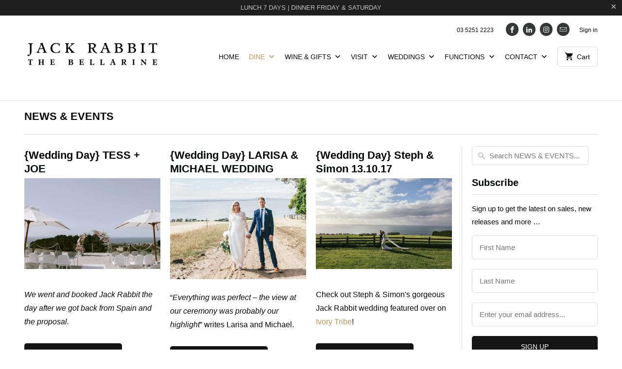

--- FILE ---
content_type: text/html; charset=utf-8
request_url: https://www.jackrabbitvineyard.com.au/blogs/news/tagged/wedding
body_size: 24965
content:
<!DOCTYPE html>
<!--[if lt IE 7 ]><html class="ie ie6" lang="en"> <![endif]-->
<!--[if IE 7 ]><html class="ie ie7" lang="en"> <![endif]-->
<!--[if IE 8 ]><html class="ie ie8" lang="en"> <![endif]-->
<!--[if IE 9 ]><html class="ie ie9" lang="en"> <![endif]-->
<!--[if (gte IE 10)|!(IE)]><!--><html lang="en"> <!--<![endif]-->
  <head>
    <script type="application/vnd.locksmith+json" data-locksmith>{"version":"v254","locked":false,"initialized":true,"scope":"blog","access_granted":true,"access_denied":false,"requires_customer":false,"manual_lock":false,"remote_lock":false,"has_timeout":false,"remote_rendered":null,"hide_resource":false,"hide_links_to_resource":false,"transparent":true,"locks":{"all":[],"opened":[]},"keys":[],"keys_signature":"6e19359c9ed7984a1e49e2d1974a6f4e942f82a2213a5170b616f6bac2952d47","state":{"template":"blog","theme":41485762648,"product":null,"collection":null,"page":null,"blog":"news","article":null,"app":null},"now":1768966493,"path":"\/blogs\/news","locale_root_url":"\/","canonical_url":"https:\/\/www.jackrabbitvineyard.com.au\/blogs\/news\/tagged\/wedding","customer_id":null,"customer_id_signature":"6e19359c9ed7984a1e49e2d1974a6f4e942f82a2213a5170b616f6bac2952d47","cart":null}</script><script data-locksmith>!function(){undefined;!function(){var s=window.Locksmith={},e=document.querySelector('script[type="application/vnd.locksmith+json"]'),n=e&&e.innerHTML;if(s.state={},s.util={},s.loading=!1,n)try{s.state=JSON.parse(n)}catch(d){}if(document.addEventListener&&document.querySelector){var o,a,i,t=[76,79,67,75,83,77,73,84,72,49,49],c=function(){a=t.slice(0)},l="style",r=function(e){e&&27!==e.keyCode&&"click"!==e.type||(document.removeEventListener("keydown",r),document.removeEventListener("click",r),o&&document.body.removeChild(o),o=null)};c(),document.addEventListener("keyup",function(e){if(e.keyCode===a[0]){if(clearTimeout(i),a.shift(),0<a.length)return void(i=setTimeout(c,1e3));c(),r(),(o=document.createElement("div"))[l].width="50%",o[l].maxWidth="1000px",o[l].height="85%",o[l].border="1px rgba(0, 0, 0, 0.2) solid",o[l].background="rgba(255, 255, 255, 0.99)",o[l].borderRadius="4px",o[l].position="fixed",o[l].top="50%",o[l].left="50%",o[l].transform="translateY(-50%) translateX(-50%)",o[l].boxShadow="0 2px 5px rgba(0, 0, 0, 0.3), 0 0 100vh 100vw rgba(0, 0, 0, 0.5)",o[l].zIndex="2147483645";var t=document.createElement("textarea");t.value=JSON.stringify(JSON.parse(n),null,2),t[l].border="none",t[l].display="block",t[l].boxSizing="border-box",t[l].width="100%",t[l].height="100%",t[l].background="transparent",t[l].padding="22px",t[l].fontFamily="monospace",t[l].fontSize="14px",t[l].color="#333",t[l].resize="none",t[l].outline="none",t.readOnly=!0,o.appendChild(t),document.body.appendChild(o),t.addEventListener("click",function(e){e.stopImmediatePropagation()}),t.select(),document.addEventListener("keydown",r),document.addEventListener("click",r)}})}s.isEmbedded=-1!==window.location.search.indexOf("_ab=0&_fd=0&_sc=1"),s.path=s.state.path||window.location.pathname,s.basePath=s.state.locale_root_url.concat("/apps/locksmith").replace(/^\/\//,"/"),s.reloading=!1,s.util.console=window.console||{log:function(){},error:function(){}},s.util.makeUrl=function(e,t){var n,o=s.basePath+e,a=[],i=s.cache();for(n in i)a.push(n+"="+encodeURIComponent(i[n]));for(n in t)a.push(n+"="+encodeURIComponent(t[n]));return s.state.customer_id&&(a.push("customer_id="+encodeURIComponent(s.state.customer_id)),a.push("customer_id_signature="+encodeURIComponent(s.state.customer_id_signature))),o+=(-1===o.indexOf("?")?"?":"&")+a.join("&")},s._initializeCallbacks=[],s.on=function(e,t){if("initialize"!==e)throw'Locksmith.on() currently only supports the "initialize" event';s._initializeCallbacks.push(t)},s.initializeSession=function(e){if(!s.isEmbedded){var t=!1,n=!0,o=!0;(e=e||{}).silent&&(o=n=!(t=!0)),s.ping({silent:t,spinner:n,reload:o,callback:function(){s._initializeCallbacks.forEach(function(e){e()})}})}},s.cache=function(e){var t={};try{var n=function a(e){return(document.cookie.match("(^|; )"+e+"=([^;]*)")||0)[2]};t=JSON.parse(decodeURIComponent(n("locksmith-params")||"{}"))}catch(d){}if(e){for(var o in e)t[o]=e[o];document.cookie="locksmith-params=; expires=Thu, 01 Jan 1970 00:00:00 GMT; path=/",document.cookie="locksmith-params="+encodeURIComponent(JSON.stringify(t))+"; path=/"}return t},s.cache.cart=s.state.cart,s.cache.cartLastSaved=null,s.params=s.cache(),s.util.reload=function(){s.reloading=!0;try{window.location.href=window.location.href.replace(/#.*/,"")}catch(d){s.util.console.error("Preferred reload method failed",d),window.location.reload()}},s.cache.saveCart=function(e){if(!s.cache.cart||s.cache.cart===s.cache.cartLastSaved)return e?e():null;var t=s.cache.cartLastSaved;s.cache.cartLastSaved=s.cache.cart,fetch("/cart/update.js",{method:"POST",headers:{"Content-Type":"application/json",Accept:"application/json"},body:JSON.stringify({attributes:{locksmith:s.cache.cart}})}).then(function(e){if(!e.ok)throw new Error("Cart update failed: "+e.status);return e.json()}).then(function(){e&&e()})["catch"](function(e){if(s.cache.cartLastSaved=t,!s.reloading)throw e})},s.util.spinnerHTML='<style>body{background:#FFF}@keyframes spin{from{transform:rotate(0deg)}to{transform:rotate(360deg)}}#loading{display:flex;width:100%;height:50vh;color:#777;align-items:center;justify-content:center}#loading .spinner{display:block;animation:spin 600ms linear infinite;position:relative;width:50px;height:50px}#loading .spinner-ring{stroke:currentColor;stroke-dasharray:100%;stroke-width:2px;stroke-linecap:round;fill:none}</style><div id="loading"><div class="spinner"><svg width="100%" height="100%"><svg preserveAspectRatio="xMinYMin"><circle class="spinner-ring" cx="50%" cy="50%" r="45%"></circle></svg></svg></div></div>',s.util.clobberBody=function(e){document.body.innerHTML=e},s.util.clobberDocument=function(e){e.responseText&&(e=e.responseText),document.documentElement&&document.removeChild(document.documentElement);var t=document.open("text/html","replace");t.writeln(e),t.close(),setTimeout(function(){var e=t.querySelector("[autofocus]");e&&e.focus()},100)},s.util.serializeForm=function(e){if(e&&"FORM"===e.nodeName){var t,n,o={};for(t=e.elements.length-1;0<=t;t-=1)if(""!==e.elements[t].name)switch(e.elements[t].nodeName){case"INPUT":switch(e.elements[t].type){default:case"text":case"hidden":case"password":case"button":case"reset":case"submit":o[e.elements[t].name]=e.elements[t].value;break;case"checkbox":case"radio":e.elements[t].checked&&(o[e.elements[t].name]=e.elements[t].value);break;case"file":}break;case"TEXTAREA":o[e.elements[t].name]=e.elements[t].value;break;case"SELECT":switch(e.elements[t].type){case"select-one":o[e.elements[t].name]=e.elements[t].value;break;case"select-multiple":for(n=e.elements[t].options.length-1;0<=n;n-=1)e.elements[t].options[n].selected&&(o[e.elements[t].name]=e.elements[t].options[n].value)}break;case"BUTTON":switch(e.elements[t].type){case"reset":case"submit":case"button":o[e.elements[t].name]=e.elements[t].value}}return o}},s.util.on=function(e,i,s,t){t=t||document;var c="locksmith-"+e+i,n=function(e){var t=e.target,n=e.target.parentElement,o=t&&t.className&&(t.className.baseVal||t.className)||"",a=n&&n.className&&(n.className.baseVal||n.className)||"";("string"==typeof o&&-1!==o.split(/\s+/).indexOf(i)||"string"==typeof a&&-1!==a.split(/\s+/).indexOf(i))&&!e[c]&&(e[c]=!0,s(e))};t.attachEvent?t.attachEvent(e,n):t.addEventListener(e,n,!1)},s.util.enableActions=function(e){s.util.on("click","locksmith-action",function(e){e.preventDefault();var t=e.target;t.dataset.confirmWith&&!confirm(t.dataset.confirmWith)||(t.disabled=!0,t.innerText=t.dataset.disableWith,s.post("/action",t.dataset.locksmithParams,{spinner:!1,type:"text",success:function(e){(e=JSON.parse(e.responseText)).message&&alert(e.message),s.util.reload()}}))},e)},s.util.inject=function(e,t){var n=["data","locksmith","append"];if(-1!==t.indexOf(n.join("-"))){var o=document.createElement("div");o.innerHTML=t,e.appendChild(o)}else e.innerHTML=t;var a,i,s=e.querySelectorAll("script");for(i=0;i<s.length;++i){a=s[i];var c=document.createElement("script");if(a.type&&(c.type=a.type),a.src)c.src=a.src;else{var l=document.createTextNode(a.innerHTML);c.appendChild(l)}e.appendChild(c)}var r=e.querySelector("[autofocus]");r&&r.focus()},s.post=function(e,t,n){!1!==(n=n||{}).spinner&&s.util.clobberBody(s.util.spinnerHTML);var o={};n.container===document?(o.layout=1,n.success=function(e){s.util.clobberDocument(e)}):n.container&&(o.layout=0,n.success=function(e){var t=document.getElementById(n.container);s.util.inject(t,e),t.id===t.firstChild.id&&t.parentElement.replaceChild(t.firstChild,t)}),n.form_type&&(t.form_type=n.form_type),n.include_layout_classes!==undefined&&(t.include_layout_classes=n.include_layout_classes),n.lock_id!==undefined&&(t.lock_id=n.lock_id),s.loading=!0;var a=s.util.makeUrl(e,o),i="json"===n.type||"text"===n.type;fetch(a,{method:"POST",headers:{"Content-Type":"application/json",Accept:i?"application/json":"text/html"},body:JSON.stringify(t)}).then(function(e){if(!e.ok)throw new Error("Request failed: "+e.status);return e.text()}).then(function(e){var t=n.success||s.util.clobberDocument;t(i?{responseText:e}:e)})["catch"](function(e){if(!s.reloading)if("dashboard.weglot.com"!==window.location.host){if(!n.silent)throw alert("Something went wrong! Please refresh and try again."),e;console.error(e)}else console.error(e)})["finally"](function(){s.loading=!1})},s.postResource=function(e,t){e.path=s.path,e.search=window.location.search,e.state=s.state,e.passcode&&(e.passcode=e.passcode.trim()),e.email&&(e.email=e.email.trim()),e.state.cart=s.cache.cart,e.locksmith_json=s.jsonTag,e.locksmith_json_signature=s.jsonTagSignature,s.post("/resource",e,t)},s.ping=function(e){if(!s.isEmbedded){e=e||{};var t=function(){e.reload?s.util.reload():"function"==typeof e.callback&&e.callback()};s.post("/ping",{path:s.path,search:window.location.search,state:s.state},{spinner:!!e.spinner,silent:"undefined"==typeof e.silent||e.silent,type:"text",success:function(e){e&&e.responseText?((e=JSON.parse(e.responseText)).messages&&0<e.messages.length&&s.showMessages(e.messages),e.cart&&s.cache.cart!==e.cart?(s.cache.cart=e.cart,s.cache.saveCart(function(){t(),e.cart&&e.cart.match(/^.+:/)&&s.util.reload()})):t()):console.error("[Locksmith] Invalid result in ping callback:",e)}})}},s.timeoutMonitor=function(){var e=s.cache.cart;s.ping({callback:function(){e!==s.cache.cart||setTimeout(function(){s.timeoutMonitor()},6e4)}})},s.showMessages=function(e){var t=document.createElement("div");t.style.position="fixed",t.style.left=0,t.style.right=0,t.style.bottom="-50px",t.style.opacity=0,t.style.background="#191919",t.style.color="#ddd",t.style.transition="bottom 0.2s, opacity 0.2s",t.style.zIndex=999999,t.innerHTML="        <style>          .locksmith-ab .locksmith-b { display: none; }          .locksmith-ab.toggled .locksmith-b { display: flex; }          .locksmith-ab.toggled .locksmith-a { display: none; }          .locksmith-flex { display: flex; flex-wrap: wrap; justify-content: space-between; align-items: center; padding: 10px 20px; }          .locksmith-message + .locksmith-message { border-top: 1px #555 solid; }          .locksmith-message a { color: inherit; font-weight: bold; }          .locksmith-message a:hover { color: inherit; opacity: 0.8; }          a.locksmith-ab-toggle { font-weight: inherit; text-decoration: underline; }          .locksmith-text { flex-grow: 1; }          .locksmith-cta { flex-grow: 0; text-align: right; }          .locksmith-cta button { transform: scale(0.8); transform-origin: left; }          .locksmith-cta > * { display: block; }          .locksmith-cta > * + * { margin-top: 10px; }          .locksmith-message a.locksmith-close { flex-grow: 0; text-decoration: none; margin-left: 15px; font-size: 30px; font-family: monospace; display: block; padding: 2px 10px; }                    @media screen and (max-width: 600px) {            .locksmith-wide-only { display: none !important; }            .locksmith-flex { padding: 0 15px; }            .locksmith-flex > * { margin-top: 5px; margin-bottom: 5px; }            .locksmith-cta { text-align: left; }          }                    @media screen and (min-width: 601px) {            .locksmith-narrow-only { display: none !important; }          }        </style>      "+e.map(function(e){return'<div class="locksmith-message">'+e+"</div>"}).join(""),document.body.appendChild(t),document.body.style.position="relative",document.body.parentElement.style.paddingBottom=t.offsetHeight+"px",setTimeout(function(){t.style.bottom=0,t.style.opacity=1},50),s.util.on("click","locksmith-ab-toggle",function(e){e.preventDefault();for(var t=e.target.parentElement;-1===t.className.split(" ").indexOf("locksmith-ab");)t=t.parentElement;-1!==t.className.split(" ").indexOf("toggled")?t.className=t.className.replace("toggled",""):t.className=t.className+" toggled"}),s.util.enableActions(t)}}()}();</script>
      <script data-locksmith>Locksmith.cache.cart=null</script>

  <script data-locksmith>Locksmith.jsonTag="{\"version\":\"v254\",\"locked\":false,\"initialized\":true,\"scope\":\"blog\",\"access_granted\":true,\"access_denied\":false,\"requires_customer\":false,\"manual_lock\":false,\"remote_lock\":false,\"has_timeout\":false,\"remote_rendered\":null,\"hide_resource\":false,\"hide_links_to_resource\":false,\"transparent\":true,\"locks\":{\"all\":[],\"opened\":[]},\"keys\":[],\"keys_signature\":\"6e19359c9ed7984a1e49e2d1974a6f4e942f82a2213a5170b616f6bac2952d47\",\"state\":{\"template\":\"blog\",\"theme\":41485762648,\"product\":null,\"collection\":null,\"page\":null,\"blog\":\"news\",\"article\":null,\"app\":null},\"now\":1768966493,\"path\":\"\\\/blogs\\\/news\",\"locale_root_url\":\"\\\/\",\"canonical_url\":\"https:\\\/\\\/www.jackrabbitvineyard.com.au\\\/blogs\\\/news\\\/tagged\\\/wedding\",\"customer_id\":null,\"customer_id_signature\":\"6e19359c9ed7984a1e49e2d1974a6f4e942f82a2213a5170b616f6bac2952d47\",\"cart\":null}";Locksmith.jsonTagSignature="68e4040858793e5bec221ea731f4faa48742ad3e22dcd082b366472ffec9d3fe"</script>
    <meta name="google-site-verification" content="aD_OXXgttaweGLJmJPE-PI4jbWIGo_NaQAekZAjIPxA" />
    <meta charset="utf-8">
    <meta http-equiv="cleartype" content="on">
    <meta name="robots" content="index,follow">
    

    
    <title>Wine &amp; Dining on The Bellarine | Latest News &amp; Events Tagged "Wedding" - Jack Rabbit Vineyard</title>

    
<meta name="description" content="Keep up with the happenings at Jack Rabbit on the Bellarine Peninsula. Find out first about our VIP Wine &amp; Dine Events, New Season Menus, Cellar Door Specials... Tagged &quot;Wedding&quot;." />


    <!-- Custom Fonts -->
    

    

<meta name="author" content="Jack Rabbit Vineyard">
<meta property="og:url" content="https://www.jackrabbitvineyard.com.au/blogs/news/tagged/wedding">
<meta property="og:site_name" content="Jack Rabbit Vineyard">


<meta property="og:type" content="article">
<meta property="og:title" content="NEWS &amp; EVENTS">

    
    
    
      
      
      
<meta property="og:image" content="http://cdn.shopify.com/s/files/1/1015/6981/files/Joe_Tess5_large.jpg?v=1584328609">
<meta property="og:image:secure_url" content="https://cdn.shopify.com/s/files/1/1015/6981/files/Joe_Tess5_large.jpg?v=1584328609">

    
  


<meta property="og:description" content="Keep up with the happenings at Jack Rabbit on the Bellarine Peninsula. Find out first about our VIP Wine &amp; Dine Events, New Season Menus, Cellar Door Specials...">




  <meta name="twitter:site" content="@@jackrabbitwine">

<meta name="twitter:card" content="summary">


    
    

    <!-- Mobile Specific Metas -->
    <meta name="HandheldFriendly" content="True">
    <meta name="MobileOptimized" content="320">
    <meta name="viewport" content="width=device-width,initial-scale=1">
    <meta name="theme-color" content="#ffffff">

    <!-- Stylesheets for Mobilia 4.4.3 -->
    <link href="//www.jackrabbitvineyard.com.au/cdn/shop/t/14/assets/styles.scss.css?v=49210872957159742531718661409" rel="stylesheet" type="text/css" media="all" />

    <!-- Icons -->
    <link rel="shortcut icon" type="image/x-icon" href="//www.jackrabbitvineyard.com.au/cdn/shop/t/14/assets/favicon.png?v=120497397687204595251559653371">
    <link rel="canonical" href="https://www.jackrabbitvineyard.com.au/blogs/news/tagged/wedding" />

    

    <script src="//www.jackrabbitvineyard.com.au/cdn/shop/t/14/assets/app.js?v=4551068550097169561690157691" type="text/javascript"></script>
    <script src="//www.jackrabbitvineyard.com.au/cdn/shop/t/14/assets/cloudzoom.js?v=94355857965453807771559653371" type="text/javascript"></script>
    <script>window.performance && window.performance.mark && window.performance.mark('shopify.content_for_header.start');</script><meta id="shopify-digital-wallet" name="shopify-digital-wallet" content="/10156981/digital_wallets/dialog">
<meta name="shopify-checkout-api-token" content="77bb44aa109b15b4835c2f304ef1b169">
<link rel="alternate" type="application/atom+xml" title="Feed" href="/blogs/news/tagged/wedding.atom" />
<script async="async" src="/checkouts/internal/preloads.js?locale=en-AU"></script>
<link rel="preconnect" href="https://shop.app" crossorigin="anonymous">
<script async="async" src="https://shop.app/checkouts/internal/preloads.js?locale=en-AU&shop_id=10156981" crossorigin="anonymous"></script>
<script id="shopify-features" type="application/json">{"accessToken":"77bb44aa109b15b4835c2f304ef1b169","betas":["rich-media-storefront-analytics"],"domain":"www.jackrabbitvineyard.com.au","predictiveSearch":true,"shopId":10156981,"locale":"en"}</script>
<script>var Shopify = Shopify || {};
Shopify.shop = "jack-rabbit-vineyard.myshopify.com";
Shopify.locale = "en";
Shopify.currency = {"active":"AUD","rate":"1.0"};
Shopify.country = "AU";
Shopify.theme = {"name":"Mobilia - 2019R1","id":41485762648,"schema_name":null,"schema_version":null,"theme_store_id":null,"role":"main"};
Shopify.theme.handle = "null";
Shopify.theme.style = {"id":null,"handle":null};
Shopify.cdnHost = "www.jackrabbitvineyard.com.au/cdn";
Shopify.routes = Shopify.routes || {};
Shopify.routes.root = "/";</script>
<script type="module">!function(o){(o.Shopify=o.Shopify||{}).modules=!0}(window);</script>
<script>!function(o){function n(){var o=[];function n(){o.push(Array.prototype.slice.apply(arguments))}return n.q=o,n}var t=o.Shopify=o.Shopify||{};t.loadFeatures=n(),t.autoloadFeatures=n()}(window);</script>
<script>
  window.ShopifyPay = window.ShopifyPay || {};
  window.ShopifyPay.apiHost = "shop.app\/pay";
  window.ShopifyPay.redirectState = null;
</script>
<script id="shop-js-analytics" type="application/json">{"pageType":"blog"}</script>
<script defer="defer" async type="module" src="//www.jackrabbitvineyard.com.au/cdn/shopifycloud/shop-js/modules/v2/client.init-shop-cart-sync_BdyHc3Nr.en.esm.js"></script>
<script defer="defer" async type="module" src="//www.jackrabbitvineyard.com.au/cdn/shopifycloud/shop-js/modules/v2/chunk.common_Daul8nwZ.esm.js"></script>
<script type="module">
  await import("//www.jackrabbitvineyard.com.au/cdn/shopifycloud/shop-js/modules/v2/client.init-shop-cart-sync_BdyHc3Nr.en.esm.js");
await import("//www.jackrabbitvineyard.com.au/cdn/shopifycloud/shop-js/modules/v2/chunk.common_Daul8nwZ.esm.js");

  window.Shopify.SignInWithShop?.initShopCartSync?.({"fedCMEnabled":true,"windoidEnabled":true});

</script>
<script>
  window.Shopify = window.Shopify || {};
  if (!window.Shopify.featureAssets) window.Shopify.featureAssets = {};
  window.Shopify.featureAssets['shop-js'] = {"shop-cart-sync":["modules/v2/client.shop-cart-sync_QYOiDySF.en.esm.js","modules/v2/chunk.common_Daul8nwZ.esm.js"],"init-fed-cm":["modules/v2/client.init-fed-cm_DchLp9rc.en.esm.js","modules/v2/chunk.common_Daul8nwZ.esm.js"],"shop-button":["modules/v2/client.shop-button_OV7bAJc5.en.esm.js","modules/v2/chunk.common_Daul8nwZ.esm.js"],"init-windoid":["modules/v2/client.init-windoid_DwxFKQ8e.en.esm.js","modules/v2/chunk.common_Daul8nwZ.esm.js"],"shop-cash-offers":["modules/v2/client.shop-cash-offers_DWtL6Bq3.en.esm.js","modules/v2/chunk.common_Daul8nwZ.esm.js","modules/v2/chunk.modal_CQq8HTM6.esm.js"],"shop-toast-manager":["modules/v2/client.shop-toast-manager_CX9r1SjA.en.esm.js","modules/v2/chunk.common_Daul8nwZ.esm.js"],"init-shop-email-lookup-coordinator":["modules/v2/client.init-shop-email-lookup-coordinator_UhKnw74l.en.esm.js","modules/v2/chunk.common_Daul8nwZ.esm.js"],"pay-button":["modules/v2/client.pay-button_DzxNnLDY.en.esm.js","modules/v2/chunk.common_Daul8nwZ.esm.js"],"avatar":["modules/v2/client.avatar_BTnouDA3.en.esm.js"],"init-shop-cart-sync":["modules/v2/client.init-shop-cart-sync_BdyHc3Nr.en.esm.js","modules/v2/chunk.common_Daul8nwZ.esm.js"],"shop-login-button":["modules/v2/client.shop-login-button_D8B466_1.en.esm.js","modules/v2/chunk.common_Daul8nwZ.esm.js","modules/v2/chunk.modal_CQq8HTM6.esm.js"],"init-customer-accounts-sign-up":["modules/v2/client.init-customer-accounts-sign-up_C8fpPm4i.en.esm.js","modules/v2/client.shop-login-button_D8B466_1.en.esm.js","modules/v2/chunk.common_Daul8nwZ.esm.js","modules/v2/chunk.modal_CQq8HTM6.esm.js"],"init-shop-for-new-customer-accounts":["modules/v2/client.init-shop-for-new-customer-accounts_CVTO0Ztu.en.esm.js","modules/v2/client.shop-login-button_D8B466_1.en.esm.js","modules/v2/chunk.common_Daul8nwZ.esm.js","modules/v2/chunk.modal_CQq8HTM6.esm.js"],"init-customer-accounts":["modules/v2/client.init-customer-accounts_dRgKMfrE.en.esm.js","modules/v2/client.shop-login-button_D8B466_1.en.esm.js","modules/v2/chunk.common_Daul8nwZ.esm.js","modules/v2/chunk.modal_CQq8HTM6.esm.js"],"shop-follow-button":["modules/v2/client.shop-follow-button_CkZpjEct.en.esm.js","modules/v2/chunk.common_Daul8nwZ.esm.js","modules/v2/chunk.modal_CQq8HTM6.esm.js"],"lead-capture":["modules/v2/client.lead-capture_BntHBhfp.en.esm.js","modules/v2/chunk.common_Daul8nwZ.esm.js","modules/v2/chunk.modal_CQq8HTM6.esm.js"],"checkout-modal":["modules/v2/client.checkout-modal_CfxcYbTm.en.esm.js","modules/v2/chunk.common_Daul8nwZ.esm.js","modules/v2/chunk.modal_CQq8HTM6.esm.js"],"shop-login":["modules/v2/client.shop-login_Da4GZ2H6.en.esm.js","modules/v2/chunk.common_Daul8nwZ.esm.js","modules/v2/chunk.modal_CQq8HTM6.esm.js"],"payment-terms":["modules/v2/client.payment-terms_MV4M3zvL.en.esm.js","modules/v2/chunk.common_Daul8nwZ.esm.js","modules/v2/chunk.modal_CQq8HTM6.esm.js"]};
</script>
<script>(function() {
  var isLoaded = false;
  function asyncLoad() {
    if (isLoaded) return;
    isLoaded = true;
    var urls = ["\/\/www.powr.io\/powr.js?powr-token=jack-rabbit-vineyard.myshopify.com\u0026external-type=shopify\u0026shop=jack-rabbit-vineyard.myshopify.com","\/\/static.zotabox.com\/9\/d\/9d3e63dc9a8a903753bba8ea3fb75996\/widgets.js?shop=jack-rabbit-vineyard.myshopify.com","https:\/\/chimpstatic.com\/mcjs-connected\/js\/users\/f9d2e4f70d924ba556e07d88d\/b2a5129ee94a62dd5d43cdb32.js?shop=jack-rabbit-vineyard.myshopify.com","https:\/\/gc.shopkeepertools.com\/skt_brandedgc_start.js?shop=jack-rabbit-vineyard.myshopify.com","https:\/\/wdtapps.com\/apps\/responsive_image_gallery\/assets\/view\/js\/vue.js?shop=jack-rabbit-vineyard.myshopify.com","https:\/\/wdtapps.com\/apps\/responsive_image_gallery\/assets\/view\/js\/viewer.js?shop=jack-rabbit-vineyard.myshopify.com","https:\/\/wdtapps.com\/apps\/responsive_image_gallery\/assets\/view\/js\/v-viewer.js?shop=jack-rabbit-vineyard.myshopify.com","https:\/\/cdn.nfcube.com\/instafeed-d82d7121236d151ece2f9add6d4f3863.js?shop=jack-rabbit-vineyard.myshopify.com","https:\/\/wdtapps.com\/apps\/wdt_faqs_app\/script\/wdt_faqs75.js?shop=jack-rabbit-vineyard.myshopify.com"];
    for (var i = 0; i < urls.length; i++) {
      var s = document.createElement('script');
      s.type = 'text/javascript';
      s.async = true;
      s.src = urls[i];
      var x = document.getElementsByTagName('script')[0];
      x.parentNode.insertBefore(s, x);
    }
  };
  if(window.attachEvent) {
    window.attachEvent('onload', asyncLoad);
  } else {
    window.addEventListener('load', asyncLoad, false);
  }
})();</script>
<script id="__st">var __st={"a":10156981,"offset":39600,"reqid":"2d896664-0f50-493e-afa9-96eb08292fa0-1768966493","pageurl":"www.jackrabbitvineyard.com.au\/blogs\/news\/tagged\/wedding","s":"blogs-27739588","u":"2b4c781f02d1","p":"blog","rtyp":"blog","rid":27739588};</script>
<script>window.ShopifyPaypalV4VisibilityTracking = true;</script>
<script id="captcha-bootstrap">!function(){'use strict';const t='contact',e='account',n='new_comment',o=[[t,t],['blogs',n],['comments',n],[t,'customer']],c=[[e,'customer_login'],[e,'guest_login'],[e,'recover_customer_password'],[e,'create_customer']],r=t=>t.map((([t,e])=>`form[action*='/${t}']:not([data-nocaptcha='true']) input[name='form_type'][value='${e}']`)).join(','),a=t=>()=>t?[...document.querySelectorAll(t)].map((t=>t.form)):[];function s(){const t=[...o],e=r(t);return a(e)}const i='password',u='form_key',d=['recaptcha-v3-token','g-recaptcha-response','h-captcha-response',i],f=()=>{try{return window.sessionStorage}catch{return}},m='__shopify_v',_=t=>t.elements[u];function p(t,e,n=!1){try{const o=window.sessionStorage,c=JSON.parse(o.getItem(e)),{data:r}=function(t){const{data:e,action:n}=t;return t[m]||n?{data:e,action:n}:{data:t,action:n}}(c);for(const[e,n]of Object.entries(r))t.elements[e]&&(t.elements[e].value=n);n&&o.removeItem(e)}catch(o){console.error('form repopulation failed',{error:o})}}const l='form_type',E='cptcha';function T(t){t.dataset[E]=!0}const w=window,h=w.document,L='Shopify',v='ce_forms',y='captcha';let A=!1;((t,e)=>{const n=(g='f06e6c50-85a8-45c8-87d0-21a2b65856fe',I='https://cdn.shopify.com/shopifycloud/storefront-forms-hcaptcha/ce_storefront_forms_captcha_hcaptcha.v1.5.2.iife.js',D={infoText:'Protected by hCaptcha',privacyText:'Privacy',termsText:'Terms'},(t,e,n)=>{const o=w[L][v],c=o.bindForm;if(c)return c(t,g,e,D).then(n);var r;o.q.push([[t,g,e,D],n]),r=I,A||(h.body.append(Object.assign(h.createElement('script'),{id:'captcha-provider',async:!0,src:r})),A=!0)});var g,I,D;w[L]=w[L]||{},w[L][v]=w[L][v]||{},w[L][v].q=[],w[L][y]=w[L][y]||{},w[L][y].protect=function(t,e){n(t,void 0,e),T(t)},Object.freeze(w[L][y]),function(t,e,n,w,h,L){const[v,y,A,g]=function(t,e,n){const i=e?o:[],u=t?c:[],d=[...i,...u],f=r(d),m=r(i),_=r(d.filter((([t,e])=>n.includes(e))));return[a(f),a(m),a(_),s()]}(w,h,L),I=t=>{const e=t.target;return e instanceof HTMLFormElement?e:e&&e.form},D=t=>v().includes(t);t.addEventListener('submit',(t=>{const e=I(t);if(!e)return;const n=D(e)&&!e.dataset.hcaptchaBound&&!e.dataset.recaptchaBound,o=_(e),c=g().includes(e)&&(!o||!o.value);(n||c)&&t.preventDefault(),c&&!n&&(function(t){try{if(!f())return;!function(t){const e=f();if(!e)return;const n=_(t);if(!n)return;const o=n.value;o&&e.removeItem(o)}(t);const e=Array.from(Array(32),(()=>Math.random().toString(36)[2])).join('');!function(t,e){_(t)||t.append(Object.assign(document.createElement('input'),{type:'hidden',name:u})),t.elements[u].value=e}(t,e),function(t,e){const n=f();if(!n)return;const o=[...t.querySelectorAll(`input[type='${i}']`)].map((({name:t})=>t)),c=[...d,...o],r={};for(const[a,s]of new FormData(t).entries())c.includes(a)||(r[a]=s);n.setItem(e,JSON.stringify({[m]:1,action:t.action,data:r}))}(t,e)}catch(e){console.error('failed to persist form',e)}}(e),e.submit())}));const S=(t,e)=>{t&&!t.dataset[E]&&(n(t,e.some((e=>e===t))),T(t))};for(const o of['focusin','change'])t.addEventListener(o,(t=>{const e=I(t);D(e)&&S(e,y())}));const B=e.get('form_key'),M=e.get(l),P=B&&M;t.addEventListener('DOMContentLoaded',(()=>{const t=y();if(P)for(const e of t)e.elements[l].value===M&&p(e,B);[...new Set([...A(),...v().filter((t=>'true'===t.dataset.shopifyCaptcha))])].forEach((e=>S(e,t)))}))}(h,new URLSearchParams(w.location.search),n,t,e,['guest_login'])})(!0,!0)}();</script>
<script integrity="sha256-4kQ18oKyAcykRKYeNunJcIwy7WH5gtpwJnB7kiuLZ1E=" data-source-attribution="shopify.loadfeatures" defer="defer" src="//www.jackrabbitvineyard.com.au/cdn/shopifycloud/storefront/assets/storefront/load_feature-a0a9edcb.js" crossorigin="anonymous"></script>
<script crossorigin="anonymous" defer="defer" src="//www.jackrabbitvineyard.com.au/cdn/shopifycloud/storefront/assets/shopify_pay/storefront-65b4c6d7.js?v=20250812"></script>
<script data-source-attribution="shopify.dynamic_checkout.dynamic.init">var Shopify=Shopify||{};Shopify.PaymentButton=Shopify.PaymentButton||{isStorefrontPortableWallets:!0,init:function(){window.Shopify.PaymentButton.init=function(){};var t=document.createElement("script");t.src="https://www.jackrabbitvineyard.com.au/cdn/shopifycloud/portable-wallets/latest/portable-wallets.en.js",t.type="module",document.head.appendChild(t)}};
</script>
<script data-source-attribution="shopify.dynamic_checkout.buyer_consent">
  function portableWalletsHideBuyerConsent(e){var t=document.getElementById("shopify-buyer-consent"),n=document.getElementById("shopify-subscription-policy-button");t&&n&&(t.classList.add("hidden"),t.setAttribute("aria-hidden","true"),n.removeEventListener("click",e))}function portableWalletsShowBuyerConsent(e){var t=document.getElementById("shopify-buyer-consent"),n=document.getElementById("shopify-subscription-policy-button");t&&n&&(t.classList.remove("hidden"),t.removeAttribute("aria-hidden"),n.addEventListener("click",e))}window.Shopify?.PaymentButton&&(window.Shopify.PaymentButton.hideBuyerConsent=portableWalletsHideBuyerConsent,window.Shopify.PaymentButton.showBuyerConsent=portableWalletsShowBuyerConsent);
</script>
<script data-source-attribution="shopify.dynamic_checkout.cart.bootstrap">document.addEventListener("DOMContentLoaded",(function(){function t(){return document.querySelector("shopify-accelerated-checkout-cart, shopify-accelerated-checkout")}if(t())Shopify.PaymentButton.init();else{new MutationObserver((function(e,n){t()&&(Shopify.PaymentButton.init(),n.disconnect())})).observe(document.body,{childList:!0,subtree:!0})}}));
</script>
<link id="shopify-accelerated-checkout-styles" rel="stylesheet" media="screen" href="https://www.jackrabbitvineyard.com.au/cdn/shopifycloud/portable-wallets/latest/accelerated-checkout-backwards-compat.css" crossorigin="anonymous">
<style id="shopify-accelerated-checkout-cart">
        #shopify-buyer-consent {
  margin-top: 1em;
  display: inline-block;
  width: 100%;
}

#shopify-buyer-consent.hidden {
  display: none;
}

#shopify-subscription-policy-button {
  background: none;
  border: none;
  padding: 0;
  text-decoration: underline;
  font-size: inherit;
  cursor: pointer;
}

#shopify-subscription-policy-button::before {
  box-shadow: none;
}

      </style>

<script>window.performance && window.performance.mark && window.performance.mark('shopify.content_for_header.end');</script>
    
      <!-- BEGIN SHOPIFY GALLERY -->
  <script src="//www.jackrabbitvineyard.com.au/cdn/shop/t/14/assets/masonry.js?v=129400729065895673291559653400"></script>
  <script src="//www.jackrabbitvineyard.com.au/cdn/shop/t/14/assets/shopifygallery.js?v=171506249399204658591559653402"></script>
  <link href="//www.jackrabbitvineyard.com.au/cdn/shop/t/14/assets/shopifygallery.css?v=91600766213172122791559653409" rel="stylesheet" type="text/css" media="all" />
  <!-- END SHOPIFY GALLERY -->
  <!-- BEGIN app block: shopify://apps/klaviyo-email-marketing-sms/blocks/klaviyo-onsite-embed/2632fe16-c075-4321-a88b-50b567f42507 -->












  <script async src="https://static.klaviyo.com/onsite/js/MbMVSk/klaviyo.js?company_id=MbMVSk"></script>
  <script>!function(){if(!window.klaviyo){window._klOnsite=window._klOnsite||[];try{window.klaviyo=new Proxy({},{get:function(n,i){return"push"===i?function(){var n;(n=window._klOnsite).push.apply(n,arguments)}:function(){for(var n=arguments.length,o=new Array(n),w=0;w<n;w++)o[w]=arguments[w];var t="function"==typeof o[o.length-1]?o.pop():void 0,e=new Promise((function(n){window._klOnsite.push([i].concat(o,[function(i){t&&t(i),n(i)}]))}));return e}}})}catch(n){window.klaviyo=window.klaviyo||[],window.klaviyo.push=function(){var n;(n=window._klOnsite).push.apply(n,arguments)}}}}();</script>

  




  <script>
    window.klaviyoReviewsProductDesignMode = false
  </script>







<!-- END app block --><!-- BEGIN app block: shopify://apps/hulk-form-builder/blocks/app-embed/b6b8dd14-356b-4725-a4ed-77232212b3c3 --><!-- BEGIN app snippet: hulkapps-formbuilder-theme-ext --><script type="text/javascript">
  
  if (typeof window.formbuilder_customer != "object") {
        window.formbuilder_customer = {}
  }

  window.hulkFormBuilder = {
    form_data: {"form_AR1NTYlDm--8-3h-n7DLBA":{"uuid":"AR1NTYlDm--8-3h-n7DLBA","form_name":"House of Jack Rabbit Post Dining Feedback","form_data":{"div_back_gradient_1":"#fff","div_back_gradient_2":"#fff","back_color":"#ffffff","form_title":"\u003ch3 style=\"text-align: center;\"\u003eHOUSE OF JACK RABBIT\u0026nbsp;\u003c\/h3\u003e\n","form_submit":"Submit","after_submit":"clearAndAllow","after_submit_msg":"","captcha_enable":"no","label_style":"blockLabels","input_border_radius":"2","back_type":"color","input_back_color":"#fff","input_back_color_hover":"#fff","back_shadow":"none","label_font_clr":"#333333","input_font_clr":"#333333","button_align":"fullBtn","button_clr":"#fff","button_back_clr":"#333333","button_border_radius":"2","form_width":"600px","form_border_size":"2","form_border_clr":"#000000","form_border_radius":"1","label_font_size":"14","input_font_size":"12","button_font_size":"16","form_padding":"35","input_border_color":"#ccc","input_border_color_hover":"#ccc","btn_border_clr":"#333333","btn_border_size":"1","form_name":"House of Jack Rabbit Post Dining Feedback","":"functions@jackrabbitvineyard.com.au","schedule_start_date_message":"\u003cp\u003ePlease note this is an enquiry form only.\u003c\/p\u003e\n\n\u003cp\u003eA restaurant manager from Jack Rabbit will be in contact to discuss your enquiry.\u0026nbsp;\u003c\/p\u003e\n\n\u003cp\u003eThank you\u003c\/p\u003e\n","schedule_end_date_message":"\u003cp\u003eThank you for your enquiry. A restaurant manager will be in contact with you soon.\u0026nbsp;\u003c\/p\u003e\n","image_url":"https:\/\/form-builder-by-hulkapps.s3.amazonaws.com\/uploads\/jack-rabbit-vineyard.myshopify.com\/backend_image\/backend_image\/211\/JR_Logo_Black.png","advance_js":"$('.datepicker').attr('data-date-format','DD\/MM\/YYYY');","form_banner":"https:\/\/form-builder-by-hulkapps.s3.amazonaws.com\/uploads\/jack-rabbit-vineyard.myshopify.com\/backend_image\/backend_image\/211\/JR_Logo_Black.png","banner_img_width":"150","form_banner_alignment":"center","form_description":"\u003cp style=\"text-align: center;\"\u003e\u0026nbsp;\u003c\/p\u003e\n\n\u003cp style=\"text-align: center;\"\u003eThank you for dining with us.This survey will take less than one minute to complete but will assist us greatly.\u0026nbsp;\u003c\/p\u003e\n","formElements":[{"Conditions":{},"type":"multipleCheckbox","position":0,"label":"Was this your first visit?","values":"Yes \nNo","elementCost":{},"page_number":1},{"Conditions":{},"type":"textarea","position":1,"label":"Do you have feedback on any particular dishes?","page_number":1},{"Conditions":{},"type":"text","position":2,"label":"What did you like about the menu?","page_number":1},{"Conditions":{},"type":"text","position":3,"label":"If you have dietary restrictions, did we accommodate those needs?","page_number":1},{"Conditions":{},"type":"text","position":4,"label":"Was the service friendly and welcoming?","page_number":1},{"Conditions":{},"type":"ratings","position":5,"label":"How would you rate the overall experience?","page_number":1},{"Conditions":{},"type":"text","position":6,"label":"Would you recommend our restaurant to family or friends?","page_number":1},{"Conditions":{},"type":"textarea","position":7,"label":"Is there anything further you would like to add?","page_number":1},{"Conditions":{},"type":"text","position":8,"label":"Your Name?","page_number":1}]},"is_spam_form":false,"shop_uuid":"JsUh_KeSr-K_0Gsi2vz8lA","shop_timezone":"Australia\/Melbourne","shop_id":57802,"shop_is_after_submit_enabled":true,"shop_shopify_plan":"Shopify","shop_shopify_domain":"jack-rabbit-vineyard.myshopify.com"},"form_oGoLrIGWkujc1nuCokB3hw":{"uuid":"oGoLrIGWkujc1nuCokB3hw","form_name":"Novotel Geelong Exclusive Offer","form_data":{"div_back_gradient_1":"#fff","div_back_gradient_2":"#fff","back_color":"#ffffff","form_title":"\u003cp style=\"text-align: center;\"\u003eNOVOTEL GEELONG \u0026amp;\u003cbr data-end=\"53\" data-start=\"50\" \/\u003e\nJACK RABBIT VINEYARD\u003cbr data-end=\"76\" data-start=\"73\" \/\u003e\nEXCLUSIVE OFFER\u003c\/p\u003e\n","form_submit":"Submit","after_submit":"clearAndAllow","after_submit_msg":"","captcha_enable":"no","label_style":"blockLabels","input_border_radius":"2","back_type":"color","input_back_color":"#fff","input_back_color_hover":"#fff","back_shadow":"none","label_font_clr":"#333333","input_font_clr":"#333333","button_align":"fullBtn","button_clr":"#fff","button_back_clr":"#333333","button_border_radius":"2","form_width":"600px","form_border_size":"2","form_border_clr":"#000000","form_border_radius":"1","label_font_size":"14","input_font_size":"12","button_font_size":"16","form_padding":"35","input_border_color":"#ccc","input_border_color_hover":"#ccc","btn_border_clr":"#333333","btn_border_size":"1","form_name":"Novotel Geelong Exclusive Offer","":"tatania@thesharpgroup.com.au","form_emails":"fiona@thesharpgroup.com.au,tatania@thesharpgroup.com.au","schedule_start_date_message":"\u003cp\u003ePlease note this is an enquiry form only.\u003c\/p\u003e\n\n\u003cp\u003eA restaurant manager from Jack Rabbit will be in contact to discuss your enquiry.\u0026nbsp;\u003c\/p\u003e\n\n\u003cp\u003eThank you\u003c\/p\u003e\n","schedule_end_date_message":"\u003cp\u003eThank you for your enquiry. A restaurant manager will be in contact with you soon.\u0026nbsp;\u003c\/p\u003e\n","image_url":"https:\/\/form-builder-by-hulkapps.s3.amazonaws.com\/uploads\/jack-rabbit-vineyard.myshopify.com\/backend_image\/backend_image\/211\/JR_Logo_Black.png","advance_js":"$('.datepicker').attr('data-date-format','DD\/MM\/YYYY');","form_banner":"https:\/\/form-builder-by-hulkapps.s3.amazonaws.com\/uploads\/jack-rabbit-vineyard.myshopify.com\/backend_image\/backend_image\/211\/JR_Logo_Black.png","banner_img_width":"150","form_banner_alignment":"center","form_description":"\u003cp style=\"text-align: center;\"\u003e\u003cb\u003ePurchase 1 x dozen at the standard retail price (20% discount) and receive an additional 1\/2 dozen of choice (at same price level) with FREE delivery!\u003c\/b\u003e\u003c\/p\u003e\n","notification_email_send":true,"auto_responder_message":"\u003cp\u003eChas Cole x Jack Rabbit Promotion\u003cbr \/\u003e\nWinners drawn 14th August 2024.\u0026nbsp;\u003cbr \/\u003e\nGood Luck!\u003c\/p\u003e\n","formElements":[{"Conditions":{},"type":"text","position":0,"label":"Your Name?","page_number":1,"required":"yes"},{"Conditions":{},"type":"email","position":1,"required":"yes","email_confirm":"yes","label":"Email","page_number":1},{"Conditions":{},"type":"phone","position":2,"label":"Phone","default_country_code":"Australia +61","required":"yes","page_number":1},{"Conditions":{},"type":"text","position":3,"label":"Delivery address*","required":"yes","page_number":1},{"Conditions":{},"type":"text","position":4,"label":"Delivery instructions (if any)","page_number":1},{"Conditions":{},"type":"select","position":5,"label":"Buy 12 bottles of *","values":"2024 Jack Rabbit Chardonnay x 12 ($480)\n2024 Jack Rabbit Rose  x 12 ($432)\n2023 Jack Rabbit Shiraz x 12 ($528)\n2021 Jack Rabbit Sparkling Shiraz x 12 ($576)\n2023 Jack Rabbit Frizzante 200ml Cans x 12 ($144)\n2024 Jack Rabbit Sauvignon Blanc x 12 ($384)\n2024 Jack Rabbit Pinot Grigio x 12 ($432)\n2024 Jack Rabbit Riesling x 12 ($403.20)\n2024 Jack Rabbit P2 x 12 ($432)\n2023 Jack Rabbit Pinot Noir x 12 ($528)\n2023 Jack Rabbit ′Scraborough′ Shiraz Cabernet x 12 ($528)\nNV Jack Rabbit Fine Aged Muscat 375ml  x 12 ($384)","elementCost":{},"required":"yes","page_number":1},{"Conditions":{},"type":"select","position":6,"label":"Receive 6 bottles FREE! (Must be of wines of the same price)*","values":"2024 Jack Rabbit Chardonnay x 6 ($0)\n2024 Jack Rabbit Rose  x 6 ($0)\n2023 Jack Rabbit Shiraz x 6 ($0)\n2021 Jack Rabbit Sparkling Shiraz x 6 ($0)\n2023 Jack Rabbit Frizzante 200ml Cans x 6 ($0)\n2024 Jack Rabbit Sauvignon Blanc x 6 ($0)\n2024 Jack Rabbit Pinot Grigio x 6 ($0)\n2024 Jack Rabbit Riesling x 6 ($0)\n2024 Jack Rabbit P2 x 6 ($0)\n2023 Jack Rabbit Pinot Noir x 6 ($0)\n2023 Jack Rabbit ′Scraborough′ Shiraz Cabernet x 6 ($0)\nNV Jack Rabbit Fine Aged Muscat 375ml  x 6 ($0)","elementCost":{},"required":"yes","page_number":1},{"Conditions":{},"type":"select","position":7,"label":"Payment*","values":"Email me an invoice to pay\nCall me for credit card details","elementCost":{},"required":"yes","page_number":1},{"Conditions":{},"type":"textarea","position":8,"label":"Message","page_number":1}]},"is_spam_form":false,"shop_uuid":"JsUh_KeSr-K_0Gsi2vz8lA","shop_timezone":"Australia\/Melbourne","shop_id":57802,"shop_is_after_submit_enabled":true,"shop_shopify_plan":"professional","shop_shopify_domain":"jack-rabbit-vineyard.myshopify.com","shop_remove_watermark":false,"shop_created_at":"2021-10-14T19:37:20.254-05:00"},"form_OQLXsnw5yy7Shml-MqIDNA":{"uuid":"OQLXsnw5yy7Shml-MqIDNA","form_name":"Jack Rabbit Restaurant Post Dining Feedback","form_data":{"div_back_gradient_1":"#fff","div_back_gradient_2":"#fff","back_color":"#ffffff","form_title":"\u003ch3 style=\"text-align: center;\"\u003eJACK RABBIT RESTAURANT\u0026nbsp;\u003c\/h3\u003e\n","form_submit":"Submit","after_submit":"clearAndAllow","after_submit_msg":"","captcha_enable":"no","label_style":"blockLabels","input_border_radius":"2","back_type":"color","input_back_color":"#fff","input_back_color_hover":"#fff","back_shadow":"none","label_font_clr":"#333333","input_font_clr":"#333333","button_align":"fullBtn","button_clr":"#fff","button_back_clr":"#333333","button_border_radius":"2","form_width":"600px","form_border_size":"2","form_border_clr":"#000000","form_border_radius":"1","label_font_size":"14","input_font_size":"12","button_font_size":"16","form_padding":"35","input_border_color":"#ccc","input_border_color_hover":"#ccc","btn_border_clr":"#333333","btn_border_size":"1","form_name":"Jack Rabbit Restaurant Post Dining Feedback","":"functions@jackrabbitvineyard.com.au","schedule_start_date_message":"\u003cp\u003ePlease note this is an enquiry form only.\u003c\/p\u003e\n\n\u003cp\u003eA restaurant manager from Jack Rabbit will be in contact to discuss your enquiry.\u0026nbsp;\u003c\/p\u003e\n\n\u003cp\u003eThank you\u003c\/p\u003e\n","schedule_end_date_message":"\u003cp\u003eThank you for your enquiry. A restaurant manager will be in contact with you soon.\u0026nbsp;\u003c\/p\u003e\n","image_url":"https:\/\/form-builder-by-hulkapps.s3.amazonaws.com\/uploads\/jack-rabbit-vineyard.myshopify.com\/backend_image\/backend_image\/211\/JR_Logo_Black.png","advance_js":"$('.datepicker').attr('data-date-format','DD\/MM\/YYYY');","form_banner":"https:\/\/form-builder-by-hulkapps.s3.amazonaws.com\/uploads\/jack-rabbit-vineyard.myshopify.com\/backend_image\/backend_image\/211\/JR_Logo_Black.png","banner_img_width":"150","form_banner_alignment":"center","form_description":"\u003cp style=\"text-align: center;\"\u003e\u0026nbsp;\u003c\/p\u003e\n\n\u003cp style=\"text-align: center;\"\u003eThank you for dining with us.This survey will take less than one minute to complete but will assist us greatly.\u0026nbsp;\u003c\/p\u003e\n","formElements":[{"Conditions":{},"type":"multipleCheckbox","position":0,"label":"Was this your first visit?","values":"Yes \nNo","elementCost":{},"page_number":1},{"Conditions":{},"type":"ratings","position":1,"label":"How would you rate the quality of food?","page_number":1},{"Conditions":{},"type":"textarea","position":2,"label":"Do you have feedback on any particular dishes?","page_number":1},{"Conditions":{},"type":"text","position":3,"label":"If you have dietary restrictions, did the restaurant accommodate those needs?","page_number":1},{"Conditions":{},"type":"text","position":4,"label":"Was the service friendly and welcoming?","page_number":1},{"Conditions":{},"type":"ratings","position":5,"label":"How would you rate the overall experience?","page_number":1},{"Conditions":{},"type":"text","position":6,"label":"Would you recommend our restaurant to family or friends?","page_number":1},{"Conditions":{},"type":"textarea","position":7,"label":"Is there anything further you would like to add?","page_number":1},{"Conditions":{},"type":"text","position":8,"label":"Your Name?","page_number":1}]},"is_spam_form":false,"shop_uuid":"JsUh_KeSr-K_0Gsi2vz8lA","shop_timezone":"Australia\/Melbourne","shop_id":57802,"shop_is_after_submit_enabled":true,"shop_shopify_plan":"Shopify","shop_shopify_domain":"jack-rabbit-vineyard.myshopify.com"}},
    shop_data: {"shop_JsUh_KeSr-K_0Gsi2vz8lA":{"shop_uuid":"JsUh_KeSr-K_0Gsi2vz8lA","shop_timezone":"Australia\/Melbourne","shop_id":57802,"shop_is_after_submit_enabled":true,"shop_shopify_plan":"professional","shop_shopify_domain":"jack-rabbit-vineyard.myshopify.com","shop_created_at":"2021-10-15T00:37:20.254Z","is_skip_metafield":false,"shop_deleted":false,"shop_disabled":false}},
    settings_data: {"shop_settings":{"shop_customise_msgs":[],"default_customise_msgs":{"is_required":"is required","thank_you":"Thank you! The form was submitted successfully.","processing":"Processing...","valid_data":"Please provide valid data","valid_email":"Provide valid email format","valid_tags":"HTML Tags are not allowed","valid_phone":"Provide valid phone number","valid_captcha":"Please provide valid captcha response","valid_url":"Provide valid URL","only_number_alloud":"Provide valid number in","number_less":"must be less than","number_more":"must be more than","image_must_less":"Image must be less than 20MB","image_number":"Images allowed","image_extension":"Invalid extension! Please provide image file","error_image_upload":"Error in image upload. Please try again.","error_file_upload":"Error in file upload. Please try again.","your_response":"Your response","error_form_submit":"Error occur.Please try again after sometime.","email_submitted":"Form with this email is already submitted","invalid_email_by_zerobounce":"The email address you entered appears to be invalid. Please check it and try again.","download_file":"Download file","card_details_invalid":"Your card details are invalid","card_details":"Card details","please_enter_card_details":"Please enter card details","card_number":"Card number","exp_mm":"Exp MM","exp_yy":"Exp YY","crd_cvc":"CVV","payment_value":"Payment amount","please_enter_payment_amount":"Please enter payment amount","address1":"Address line 1","address2":"Address line 2","city":"City","province":"Province","zipcode":"Zip code","country":"Country","blocked_domain":"This form does not accept addresses from","file_must_less":"File must be less than 20MB","file_extension":"Invalid extension! Please provide file","only_file_number_alloud":"files allowed","previous":"Previous","next":"Next","must_have_a_input":"Please enter at least one field.","please_enter_required_data":"Please enter required data","atleast_one_special_char":"Include at least one special character","atleast_one_lowercase_char":"Include at least one lowercase character","atleast_one_uppercase_char":"Include at least one uppercase character","atleast_one_number":"Include at least one number","must_have_8_chars":"Must have 8 characters long","be_between_8_and_12_chars":"Be between 8 and 12 characters long","please_select":"Please Select","phone_submitted":"Form with this phone number is already submitted","user_res_parse_error":"Error while submitting the form","valid_same_values":"values must be same","product_choice_clear_selection":"Clear Selection","picture_choice_clear_selection":"Clear Selection","remove_all_for_file_image_upload":"Remove All","invalid_file_type_for_image_upload":"You can't upload files of this type.","invalid_file_type_for_signature_upload":"You can't upload files of this type.","max_files_exceeded_for_file_upload":"You can not upload any more files.","max_files_exceeded_for_image_upload":"You can not upload any more files.","file_already_exist":"File already uploaded","max_limit_exceed":"You have added the maximum number of text fields.","cancel_upload_for_file_upload":"Cancel upload","cancel_upload_for_image_upload":"Cancel upload","cancel_upload_for_signature_upload":"Cancel upload"},"shop_blocked_domains":[]}},
    features_data: {"shop_plan_features":{"shop_plan_features":["unlimited-forms","full-design-customization","export-form-submissions","multiple-recipients-for-form-submissions","multiple-admin-notifications","enable-captcha","unlimited-file-uploads","save-submitted-form-data","set-auto-response-message","conditional-logic","form-banner","save-as-draft-facility","include-user-response-in-admin-email","disable-form-submission","mail-platform-integration","stripe-payment-integration","pre-built-templates","create-customer-account-on-shopify","google-analytics-3-by-tracking-id","facebook-pixel-id","bing-uet-pixel-id","advanced-js","advanced-css","api-available","customize-form-message","hidden-field","restrict-from-submissions-per-one-user","utm-tracking","ratings","privacy-notices","heading","paragraph","shopify-flow-trigger","domain-setup","block-domain","address","html-code","form-schedule","after-submit-script","customize-form-scrolling","on-form-submission-record-the-referrer-url","password","duplicate-the-forms","include-user-response-in-auto-responder-email","elements-add-ons","admin-and-auto-responder-email-with-tokens","email-export","premium-support","google-analytics-4-by-measurement-id","google-ads-for-tracking-conversion","validation-field","file-upload","load_form_as_popup","advanced_conditional_logic"]}},
    shop: null,
    shop_id: null,
    plan_features: null,
    validateDoubleQuotes: false,
    assets: {
      extraFunctions: "https://cdn.shopify.com/extensions/019bb5ee-ec40-7527-955d-c1b8751eb060/form-builder-by-hulkapps-50/assets/extra-functions.js",
      extraStyles: "https://cdn.shopify.com/extensions/019bb5ee-ec40-7527-955d-c1b8751eb060/form-builder-by-hulkapps-50/assets/extra-styles.css",
      bootstrapStyles: "https://cdn.shopify.com/extensions/019bb5ee-ec40-7527-955d-c1b8751eb060/form-builder-by-hulkapps-50/assets/theme-app-extension-bootstrap.css"
    },
    translations: {
      htmlTagNotAllowed: "HTML Tags are not allowed",
      sqlQueryNotAllowed: "SQL Queries are not allowed",
      doubleQuoteNotAllowed: "Double quotes are not allowed",
      vorwerkHttpWwwNotAllowed: "The words \u0026#39;http\u0026#39; and \u0026#39;www\u0026#39; are not allowed. Please remove them and try again.",
      maxTextFieldsReached: "You have added the maximum number of text fields.",
      avoidNegativeWords: "Avoid negative words: Don\u0026#39;t use negative words in your contact message.",
      customDesignOnly: "This form is for custom designs requests. For general inquiries please contact our team at info@stagheaddesigns.com",
      zerobounceApiErrorMsg: "We couldn\u0026#39;t verify your email due to a technical issue. Please try again later.",
    }

  }

  

  window.FbThemeAppExtSettingsHash = {}
  
</script><!-- END app snippet --><!-- END app block --><script src="https://cdn.shopify.com/extensions/019bb5ee-ec40-7527-955d-c1b8751eb060/form-builder-by-hulkapps-50/assets/form-builder-script.js" type="text/javascript" defer="defer"></script>
<link href="https://monorail-edge.shopifysvc.com" rel="dns-prefetch">
<script>(function(){if ("sendBeacon" in navigator && "performance" in window) {try {var session_token_from_headers = performance.getEntriesByType('navigation')[0].serverTiming.find(x => x.name == '_s').description;} catch {var session_token_from_headers = undefined;}var session_cookie_matches = document.cookie.match(/_shopify_s=([^;]*)/);var session_token_from_cookie = session_cookie_matches && session_cookie_matches.length === 2 ? session_cookie_matches[1] : "";var session_token = session_token_from_headers || session_token_from_cookie || "";function handle_abandonment_event(e) {var entries = performance.getEntries().filter(function(entry) {return /monorail-edge.shopifysvc.com/.test(entry.name);});if (!window.abandonment_tracked && entries.length === 0) {window.abandonment_tracked = true;var currentMs = Date.now();var navigation_start = performance.timing.navigationStart;var payload = {shop_id: 10156981,url: window.location.href,navigation_start,duration: currentMs - navigation_start,session_token,page_type: "blog"};window.navigator.sendBeacon("https://monorail-edge.shopifysvc.com/v1/produce", JSON.stringify({schema_id: "online_store_buyer_site_abandonment/1.1",payload: payload,metadata: {event_created_at_ms: currentMs,event_sent_at_ms: currentMs}}));}}window.addEventListener('pagehide', handle_abandonment_event);}}());</script>
<script id="web-pixels-manager-setup">(function e(e,d,r,n,o){if(void 0===o&&(o={}),!Boolean(null===(a=null===(i=window.Shopify)||void 0===i?void 0:i.analytics)||void 0===a?void 0:a.replayQueue)){var i,a;window.Shopify=window.Shopify||{};var t=window.Shopify;t.analytics=t.analytics||{};var s=t.analytics;s.replayQueue=[],s.publish=function(e,d,r){return s.replayQueue.push([e,d,r]),!0};try{self.performance.mark("wpm:start")}catch(e){}var l=function(){var e={modern:/Edge?\/(1{2}[4-9]|1[2-9]\d|[2-9]\d{2}|\d{4,})\.\d+(\.\d+|)|Firefox\/(1{2}[4-9]|1[2-9]\d|[2-9]\d{2}|\d{4,})\.\d+(\.\d+|)|Chrom(ium|e)\/(9{2}|\d{3,})\.\d+(\.\d+|)|(Maci|X1{2}).+ Version\/(15\.\d+|(1[6-9]|[2-9]\d|\d{3,})\.\d+)([,.]\d+|)( \(\w+\)|)( Mobile\/\w+|) Safari\/|Chrome.+OPR\/(9{2}|\d{3,})\.\d+\.\d+|(CPU[ +]OS|iPhone[ +]OS|CPU[ +]iPhone|CPU IPhone OS|CPU iPad OS)[ +]+(15[._]\d+|(1[6-9]|[2-9]\d|\d{3,})[._]\d+)([._]\d+|)|Android:?[ /-](13[3-9]|1[4-9]\d|[2-9]\d{2}|\d{4,})(\.\d+|)(\.\d+|)|Android.+Firefox\/(13[5-9]|1[4-9]\d|[2-9]\d{2}|\d{4,})\.\d+(\.\d+|)|Android.+Chrom(ium|e)\/(13[3-9]|1[4-9]\d|[2-9]\d{2}|\d{4,})\.\d+(\.\d+|)|SamsungBrowser\/([2-9]\d|\d{3,})\.\d+/,legacy:/Edge?\/(1[6-9]|[2-9]\d|\d{3,})\.\d+(\.\d+|)|Firefox\/(5[4-9]|[6-9]\d|\d{3,})\.\d+(\.\d+|)|Chrom(ium|e)\/(5[1-9]|[6-9]\d|\d{3,})\.\d+(\.\d+|)([\d.]+$|.*Safari\/(?![\d.]+ Edge\/[\d.]+$))|(Maci|X1{2}).+ Version\/(10\.\d+|(1[1-9]|[2-9]\d|\d{3,})\.\d+)([,.]\d+|)( \(\w+\)|)( Mobile\/\w+|) Safari\/|Chrome.+OPR\/(3[89]|[4-9]\d|\d{3,})\.\d+\.\d+|(CPU[ +]OS|iPhone[ +]OS|CPU[ +]iPhone|CPU IPhone OS|CPU iPad OS)[ +]+(10[._]\d+|(1[1-9]|[2-9]\d|\d{3,})[._]\d+)([._]\d+|)|Android:?[ /-](13[3-9]|1[4-9]\d|[2-9]\d{2}|\d{4,})(\.\d+|)(\.\d+|)|Mobile Safari.+OPR\/([89]\d|\d{3,})\.\d+\.\d+|Android.+Firefox\/(13[5-9]|1[4-9]\d|[2-9]\d{2}|\d{4,})\.\d+(\.\d+|)|Android.+Chrom(ium|e)\/(13[3-9]|1[4-9]\d|[2-9]\d{2}|\d{4,})\.\d+(\.\d+|)|Android.+(UC? ?Browser|UCWEB|U3)[ /]?(15\.([5-9]|\d{2,})|(1[6-9]|[2-9]\d|\d{3,})\.\d+)\.\d+|SamsungBrowser\/(5\.\d+|([6-9]|\d{2,})\.\d+)|Android.+MQ{2}Browser\/(14(\.(9|\d{2,})|)|(1[5-9]|[2-9]\d|\d{3,})(\.\d+|))(\.\d+|)|K[Aa][Ii]OS\/(3\.\d+|([4-9]|\d{2,})\.\d+)(\.\d+|)/},d=e.modern,r=e.legacy,n=navigator.userAgent;return n.match(d)?"modern":n.match(r)?"legacy":"unknown"}(),u="modern"===l?"modern":"legacy",c=(null!=n?n:{modern:"",legacy:""})[u],f=function(e){return[e.baseUrl,"/wpm","/b",e.hashVersion,"modern"===e.buildTarget?"m":"l",".js"].join("")}({baseUrl:d,hashVersion:r,buildTarget:u}),m=function(e){var d=e.version,r=e.bundleTarget,n=e.surface,o=e.pageUrl,i=e.monorailEndpoint;return{emit:function(e){var a=e.status,t=e.errorMsg,s=(new Date).getTime(),l=JSON.stringify({metadata:{event_sent_at_ms:s},events:[{schema_id:"web_pixels_manager_load/3.1",payload:{version:d,bundle_target:r,page_url:o,status:a,surface:n,error_msg:t},metadata:{event_created_at_ms:s}}]});if(!i)return console&&console.warn&&console.warn("[Web Pixels Manager] No Monorail endpoint provided, skipping logging."),!1;try{return self.navigator.sendBeacon.bind(self.navigator)(i,l)}catch(e){}var u=new XMLHttpRequest;try{return u.open("POST",i,!0),u.setRequestHeader("Content-Type","text/plain"),u.send(l),!0}catch(e){return console&&console.warn&&console.warn("[Web Pixels Manager] Got an unhandled error while logging to Monorail."),!1}}}}({version:r,bundleTarget:l,surface:e.surface,pageUrl:self.location.href,monorailEndpoint:e.monorailEndpoint});try{o.browserTarget=l,function(e){var d=e.src,r=e.async,n=void 0===r||r,o=e.onload,i=e.onerror,a=e.sri,t=e.scriptDataAttributes,s=void 0===t?{}:t,l=document.createElement("script"),u=document.querySelector("head"),c=document.querySelector("body");if(l.async=n,l.src=d,a&&(l.integrity=a,l.crossOrigin="anonymous"),s)for(var f in s)if(Object.prototype.hasOwnProperty.call(s,f))try{l.dataset[f]=s[f]}catch(e){}if(o&&l.addEventListener("load",o),i&&l.addEventListener("error",i),u)u.appendChild(l);else{if(!c)throw new Error("Did not find a head or body element to append the script");c.appendChild(l)}}({src:f,async:!0,onload:function(){if(!function(){var e,d;return Boolean(null===(d=null===(e=window.Shopify)||void 0===e?void 0:e.analytics)||void 0===d?void 0:d.initialized)}()){var d=window.webPixelsManager.init(e)||void 0;if(d){var r=window.Shopify.analytics;r.replayQueue.forEach((function(e){var r=e[0],n=e[1],o=e[2];d.publishCustomEvent(r,n,o)})),r.replayQueue=[],r.publish=d.publishCustomEvent,r.visitor=d.visitor,r.initialized=!0}}},onerror:function(){return m.emit({status:"failed",errorMsg:"".concat(f," has failed to load")})},sri:function(e){var d=/^sha384-[A-Za-z0-9+/=]+$/;return"string"==typeof e&&d.test(e)}(c)?c:"",scriptDataAttributes:o}),m.emit({status:"loading"})}catch(e){m.emit({status:"failed",errorMsg:(null==e?void 0:e.message)||"Unknown error"})}}})({shopId: 10156981,storefrontBaseUrl: "https://www.jackrabbitvineyard.com.au",extensionsBaseUrl: "https://extensions.shopifycdn.com/cdn/shopifycloud/web-pixels-manager",monorailEndpoint: "https://monorail-edge.shopifysvc.com/unstable/produce_batch",surface: "storefront-renderer",enabledBetaFlags: ["2dca8a86"],webPixelsConfigList: [{"id":"1703673944","configuration":"{\"accountID\":\"MbMVSk\",\"webPixelConfig\":\"eyJlbmFibGVBZGRlZFRvQ2FydEV2ZW50cyI6IHRydWV9\"}","eventPayloadVersion":"v1","runtimeContext":"STRICT","scriptVersion":"524f6c1ee37bacdca7657a665bdca589","type":"APP","apiClientId":123074,"privacyPurposes":["ANALYTICS","MARKETING"],"dataSharingAdjustments":{"protectedCustomerApprovalScopes":["read_customer_address","read_customer_email","read_customer_name","read_customer_personal_data","read_customer_phone"]}},{"id":"401965144","configuration":"{\"config\":\"{\\\"pixel_id\\\":\\\"G-JJE19BKT6D\\\",\\\"gtag_events\\\":[{\\\"type\\\":\\\"purchase\\\",\\\"action_label\\\":\\\"G-JJE19BKT6D\\\"},{\\\"type\\\":\\\"page_view\\\",\\\"action_label\\\":\\\"G-JJE19BKT6D\\\"},{\\\"type\\\":\\\"view_item\\\",\\\"action_label\\\":\\\"G-JJE19BKT6D\\\"},{\\\"type\\\":\\\"search\\\",\\\"action_label\\\":\\\"G-JJE19BKT6D\\\"},{\\\"type\\\":\\\"add_to_cart\\\",\\\"action_label\\\":\\\"G-JJE19BKT6D\\\"},{\\\"type\\\":\\\"begin_checkout\\\",\\\"action_label\\\":\\\"G-JJE19BKT6D\\\"},{\\\"type\\\":\\\"add_payment_info\\\",\\\"action_label\\\":\\\"G-JJE19BKT6D\\\"}],\\\"enable_monitoring_mode\\\":false}\"}","eventPayloadVersion":"v1","runtimeContext":"OPEN","scriptVersion":"b2a88bafab3e21179ed38636efcd8a93","type":"APP","apiClientId":1780363,"privacyPurposes":[],"dataSharingAdjustments":{"protectedCustomerApprovalScopes":["read_customer_address","read_customer_email","read_customer_name","read_customer_personal_data","read_customer_phone"]}},{"id":"54526040","eventPayloadVersion":"v1","runtimeContext":"LAX","scriptVersion":"1","type":"CUSTOM","privacyPurposes":["MARKETING"],"name":"Meta pixel (migrated)"},{"id":"shopify-app-pixel","configuration":"{}","eventPayloadVersion":"v1","runtimeContext":"STRICT","scriptVersion":"0450","apiClientId":"shopify-pixel","type":"APP","privacyPurposes":["ANALYTICS","MARKETING"]},{"id":"shopify-custom-pixel","eventPayloadVersion":"v1","runtimeContext":"LAX","scriptVersion":"0450","apiClientId":"shopify-pixel","type":"CUSTOM","privacyPurposes":["ANALYTICS","MARKETING"]}],isMerchantRequest: false,initData: {"shop":{"name":"Jack Rabbit Vineyard","paymentSettings":{"currencyCode":"AUD"},"myshopifyDomain":"jack-rabbit-vineyard.myshopify.com","countryCode":"AU","storefrontUrl":"https:\/\/www.jackrabbitvineyard.com.au"},"customer":null,"cart":null,"checkout":null,"productVariants":[],"purchasingCompany":null},},"https://www.jackrabbitvineyard.com.au/cdn","fcfee988w5aeb613cpc8e4bc33m6693e112",{"modern":"","legacy":""},{"shopId":"10156981","storefrontBaseUrl":"https:\/\/www.jackrabbitvineyard.com.au","extensionBaseUrl":"https:\/\/extensions.shopifycdn.com\/cdn\/shopifycloud\/web-pixels-manager","surface":"storefront-renderer","enabledBetaFlags":"[\"2dca8a86\"]","isMerchantRequest":"false","hashVersion":"fcfee988w5aeb613cpc8e4bc33m6693e112","publish":"custom","events":"[[\"page_viewed\",{}]]"});</script><script>
  window.ShopifyAnalytics = window.ShopifyAnalytics || {};
  window.ShopifyAnalytics.meta = window.ShopifyAnalytics.meta || {};
  window.ShopifyAnalytics.meta.currency = 'AUD';
  var meta = {"page":{"pageType":"blog","resourceType":"blog","resourceId":27739588,"requestId":"2d896664-0f50-493e-afa9-96eb08292fa0-1768966493"}};
  for (var attr in meta) {
    window.ShopifyAnalytics.meta[attr] = meta[attr];
  }
</script>
<script class="analytics">
  (function () {
    var customDocumentWrite = function(content) {
      var jquery = null;

      if (window.jQuery) {
        jquery = window.jQuery;
      } else if (window.Checkout && window.Checkout.$) {
        jquery = window.Checkout.$;
      }

      if (jquery) {
        jquery('body').append(content);
      }
    };

    var hasLoggedConversion = function(token) {
      if (token) {
        return document.cookie.indexOf('loggedConversion=' + token) !== -1;
      }
      return false;
    }

    var setCookieIfConversion = function(token) {
      if (token) {
        var twoMonthsFromNow = new Date(Date.now());
        twoMonthsFromNow.setMonth(twoMonthsFromNow.getMonth() + 2);

        document.cookie = 'loggedConversion=' + token + '; expires=' + twoMonthsFromNow;
      }
    }

    var trekkie = window.ShopifyAnalytics.lib = window.trekkie = window.trekkie || [];
    if (trekkie.integrations) {
      return;
    }
    trekkie.methods = [
      'identify',
      'page',
      'ready',
      'track',
      'trackForm',
      'trackLink'
    ];
    trekkie.factory = function(method) {
      return function() {
        var args = Array.prototype.slice.call(arguments);
        args.unshift(method);
        trekkie.push(args);
        return trekkie;
      };
    };
    for (var i = 0; i < trekkie.methods.length; i++) {
      var key = trekkie.methods[i];
      trekkie[key] = trekkie.factory(key);
    }
    trekkie.load = function(config) {
      trekkie.config = config || {};
      trekkie.config.initialDocumentCookie = document.cookie;
      var first = document.getElementsByTagName('script')[0];
      var script = document.createElement('script');
      script.type = 'text/javascript';
      script.onerror = function(e) {
        var scriptFallback = document.createElement('script');
        scriptFallback.type = 'text/javascript';
        scriptFallback.onerror = function(error) {
                var Monorail = {
      produce: function produce(monorailDomain, schemaId, payload) {
        var currentMs = new Date().getTime();
        var event = {
          schema_id: schemaId,
          payload: payload,
          metadata: {
            event_created_at_ms: currentMs,
            event_sent_at_ms: currentMs
          }
        };
        return Monorail.sendRequest("https://" + monorailDomain + "/v1/produce", JSON.stringify(event));
      },
      sendRequest: function sendRequest(endpointUrl, payload) {
        // Try the sendBeacon API
        if (window && window.navigator && typeof window.navigator.sendBeacon === 'function' && typeof window.Blob === 'function' && !Monorail.isIos12()) {
          var blobData = new window.Blob([payload], {
            type: 'text/plain'
          });

          if (window.navigator.sendBeacon(endpointUrl, blobData)) {
            return true;
          } // sendBeacon was not successful

        } // XHR beacon

        var xhr = new XMLHttpRequest();

        try {
          xhr.open('POST', endpointUrl);
          xhr.setRequestHeader('Content-Type', 'text/plain');
          xhr.send(payload);
        } catch (e) {
          console.log(e);
        }

        return false;
      },
      isIos12: function isIos12() {
        return window.navigator.userAgent.lastIndexOf('iPhone; CPU iPhone OS 12_') !== -1 || window.navigator.userAgent.lastIndexOf('iPad; CPU OS 12_') !== -1;
      }
    };
    Monorail.produce('monorail-edge.shopifysvc.com',
      'trekkie_storefront_load_errors/1.1',
      {shop_id: 10156981,
      theme_id: 41485762648,
      app_name: "storefront",
      context_url: window.location.href,
      source_url: "//www.jackrabbitvineyard.com.au/cdn/s/trekkie.storefront.cd680fe47e6c39ca5d5df5f0a32d569bc48c0f27.min.js"});

        };
        scriptFallback.async = true;
        scriptFallback.src = '//www.jackrabbitvineyard.com.au/cdn/s/trekkie.storefront.cd680fe47e6c39ca5d5df5f0a32d569bc48c0f27.min.js';
        first.parentNode.insertBefore(scriptFallback, first);
      };
      script.async = true;
      script.src = '//www.jackrabbitvineyard.com.au/cdn/s/trekkie.storefront.cd680fe47e6c39ca5d5df5f0a32d569bc48c0f27.min.js';
      first.parentNode.insertBefore(script, first);
    };
    trekkie.load(
      {"Trekkie":{"appName":"storefront","development":false,"defaultAttributes":{"shopId":10156981,"isMerchantRequest":null,"themeId":41485762648,"themeCityHash":"6251088140436565919","contentLanguage":"en","currency":"AUD","eventMetadataId":"25fbf4d5-26ee-4652-82aa-b7a4fcae7e35"},"isServerSideCookieWritingEnabled":true,"monorailRegion":"shop_domain","enabledBetaFlags":["65f19447","bdb960ec"]},"Session Attribution":{},"S2S":{"facebookCapiEnabled":false,"source":"trekkie-storefront-renderer","apiClientId":580111}}
    );

    var loaded = false;
    trekkie.ready(function() {
      if (loaded) return;
      loaded = true;

      window.ShopifyAnalytics.lib = window.trekkie;

      var originalDocumentWrite = document.write;
      document.write = customDocumentWrite;
      try { window.ShopifyAnalytics.merchantGoogleAnalytics.call(this); } catch(error) {};
      document.write = originalDocumentWrite;

      window.ShopifyAnalytics.lib.page(null,{"pageType":"blog","resourceType":"blog","resourceId":27739588,"requestId":"2d896664-0f50-493e-afa9-96eb08292fa0-1768966493","shopifyEmitted":true});

      var match = window.location.pathname.match(/checkouts\/(.+)\/(thank_you|post_purchase)/)
      var token = match? match[1]: undefined;
      if (!hasLoggedConversion(token)) {
        setCookieIfConversion(token);
        
      }
    });


        var eventsListenerScript = document.createElement('script');
        eventsListenerScript.async = true;
        eventsListenerScript.src = "//www.jackrabbitvineyard.com.au/cdn/shopifycloud/storefront/assets/shop_events_listener-3da45d37.js";
        document.getElementsByTagName('head')[0].appendChild(eventsListenerScript);

})();</script>
  <script>
  if (!window.ga || (window.ga && typeof window.ga !== 'function')) {
    window.ga = function ga() {
      (window.ga.q = window.ga.q || []).push(arguments);
      if (window.Shopify && window.Shopify.analytics && typeof window.Shopify.analytics.publish === 'function') {
        window.Shopify.analytics.publish("ga_stub_called", {}, {sendTo: "google_osp_migration"});
      }
      console.error("Shopify's Google Analytics stub called with:", Array.from(arguments), "\nSee https://help.shopify.com/manual/promoting-marketing/pixels/pixel-migration#google for more information.");
    };
    if (window.Shopify && window.Shopify.analytics && typeof window.Shopify.analytics.publish === 'function') {
      window.Shopify.analytics.publish("ga_stub_initialized", {}, {sendTo: "google_osp_migration"});
    }
  }
</script>
<script
  defer
  src="https://www.jackrabbitvineyard.com.au/cdn/shopifycloud/perf-kit/shopify-perf-kit-3.0.4.min.js"
  data-application="storefront-renderer"
  data-shop-id="10156981"
  data-render-region="gcp-us-central1"
  data-page-type="blog"
  data-theme-instance-id="41485762648"
  data-theme-name=""
  data-theme-version=""
  data-monorail-region="shop_domain"
  data-resource-timing-sampling-rate="10"
  data-shs="true"
  data-shs-beacon="true"
  data-shs-export-with-fetch="true"
  data-shs-logs-sample-rate="1"
  data-shs-beacon-endpoint="https://www.jackrabbitvineyard.com.au/api/collect"
></script>
</head>
  <body class="blog">
    <script src="https://apps.elfsight.com/p/platform.js" defer></script>
<div class="elfsight-app-1bef9dc6-3b61-486d-bd69-b61a6e32cafa"></div>
    
    
      <div class="promo_banner">
        LUNCH 7 DAYS | DINNER FRIDAY & SATURDAY
        <div class="promo_banner-close"></div>
      </div>
    

    <div class="header header_border">
      <div class="container content">
        <div class="sixteen columns">
        <div class="four columns logo alpha">
          <a href="https://www.jackrabbitvineyard.com.au" title="Jack Rabbit Vineyard">
            
              <img src="//www.jackrabbitvineyard.com.au/cdn/shop/t/14/assets/logo.png?v=49742803707214304971652776029" alt="Jack Rabbit Vineyard" />
            
          </a>
        </div>

        <div class="twelve nav omega">
          <div class="mobile_hidden mobile_menu_container">
            <ul class="top_menu ">
              
                <li><a href="tel:+0352512223">03 5251 2223</a></li>
              
              
                <li>
                  <ul class="social_icons">
  

  
    <li class="facebook"><a href="https://www.facebook.com/Jack-Rabbit-Vineyard-105205586225500/timeline/" title="Jack Rabbit Vineyard on Facebook" rel="me" target="_blank"><span class="icon-facebook"></span></a></li>
  

  

  

  

  

  

  
    <li class="linkedin"><a href="https://www.linkedin.com/company/the-sharp-group/" title="Jack Rabbit Vineyard on LinkedIn" rel="me" target="_blank"><span class="icon-linkedin"></span></a></li>
  

  
    <li class="instagram"><a href="https://instagram.com/jackrabbitvineyard/" title="Jack Rabbit Vineyard on Instagram" rel="me" target="_blank"><span class="icon-instagram"></span></a></li>
  

  

  

  
    <li class="email"><a href="mailto:enquiries@jackrabbitvineyard.com.au" title="Email Jack Rabbit Vineyard" rel="me" target="_blank"><span class="icon-email"></span></a></li>
  
</ul>
                </li>
              
              
              
                
                  <li>
                    <a href="/account/login" id="customer_login_link">Sign in</a>
                  </li>
                
              
              
              
            </ul>
            <ul class="main menu">
              
                
                  <li><a href="/" >HOME</a></li>
                
              
                
                  <li class="dropdown"><a href="/" class="active">DINE <span class="icon-arrow-down"></span></a>
                    <ul>
                      
                        
                          <li><a href="/pages/house-of-jack-rabbit">HOUSE OF JACK RABBIT</a></li>
                        
                      
                        
                          <li><a href="/pages/jack-rabbit-restaurant">JACK RABBIT RESTAURANT</a></li>
                        
                      
                        
                          <li><a href="https://accommodationatcurlewis.com.au/pages/house-of-jack-rabbit-dine-stay">DINE & STAY PACKAGE</a></li>
                        
                      
                        
                          <li><a href="/pages/group-dining">GROUP DINING</a></li>
                        
                      
                        
                          <li><a href="/pages/wine-tastings">WINE TASTINGS</a></li>
                        
                      
                        
                          <li><a href="https://www.accommodationatcurlewis.com.au">ACCOMMODATION @ CURLEWIS</a></li>
                        
                      
                        
                          <li><a href="/blogs/news">NEWS</a></li>
                        
                      
                    </ul>
                  </li>
                
              
                
                  <li class="dropdown"><a href="#">WINE & GIFTS <span class="icon-arrow-down"></span></a>
                    <ul>
                      
                        
                          <li><a href="/products/gift-card">eGIFTS</a></li>
                        
                      
                        
                          <li><a href="https://www.jackrabbitvineyard.com.au/collections/frontpage">WINE</a></li>
                        
                      
                        
                          <li><a href="/collections/gift-store">GIFT STORE</a></li>
                        
                      
                        
                          <li><a href="/pages/winemakers">WINE MAKER</a></li>
                        
                      
                    </ul>
                  </li>
                
              
                
                  <li class="dropdown"><a href="#">VISIT <span class="icon-arrow-down"></span></a>
                    <ul>
                      
                        
                          <li><a href="/pages/bellarine-accomodation-1">STAY</a></li>
                        
                      
                        
                          <li><a href="/pages/tour-partners">TOUR PARTNERS</a></li>
                        
                      
                        
                          <li><a href="/pages/transport-partners">TRANSPORT PARTNERS</a></li>
                        
                      
                    </ul>
                  </li>
                
              
                
                  <li class="dropdown"><a href="/pages/weddings">WEDDINGS <span class="icon-arrow-down"></span></a>
                    <ul>
                      
                        
                        <li><a href="#">GALLERIES & VIDEOS <span class="icon-arrow-right"></span></a>
                          <ul>
                            
                              <li><a href="/pages/wedding-gallery-new">CEREMONY GALLERY </a></li>
                            
                              <li><a href="/pages/wedding-reception">RECEPTION GALLERY </a></li>
                            
                              <li><a href="/pages/wedding-portrait">PORTRAIT GALLERY</a></li>
                            
                              <li><a href="/pages/video">WEDDING VIDEOS</a></li>
                            
                          </ul>
                        </li>
                        
                      
                        
                          <li><a href="/pages/weddings">WEDDING INFO</a></li>
                        
                      
                        
                          <li><a href="/pages/winter-weddings">WINTER WEDDINGS</a></li>
                        
                      
                        
                          <li><a href="/pages/micro-wedding">MICRO WEDDINGS</a></li>
                        
                      
                        
                          <li><a href="/pages/wedding-site-inspection">BOOK A WEDDING INSPECTION</a></li>
                        
                      
                    </ul>
                  </li>
                
              
                
                  <li class="dropdown"><a href="/pages/functions-1">FUNCTIONS <span class="icon-arrow-down"></span></a>
                    <ul>
                      
                        
                          <li><a href="/pages/mussel-masterclass-seafood-graze">MUSSEL MASTERCLASS</a></li>
                        
                      
                    </ul>
                  </li>
                
              
                
                  <li class="dropdown"><a href="https://www.jackrabbitvineyard.com.au/pages/contact?_pos=1&_sid=04b4e2f07&_ss=r">CONTACT <span class="icon-arrow-down"></span></a>
                    <ul>
                      
                        
                          <li><a href="/pages/contact">CONTACT </a></li>
                        
                      
                        
                          <li><a href="/pages/stockists">STOCKLIST</a></li>
                        
                      
                        
                          <li><a href="/pages/vineyards-sustainable-practices-innovation">SUSTAINABILITY</a></li>
                        
                      
                    </ul>
                  </li>
                
              
            </ul>
          </div>
          <ul class="nav_buttons menu">
            <li class="navicon_button">
              <a href="#" class="navicon" title="Menu"><span class="icon-menu"></span><span class="button_label">Menu</span></a>
            </li>
            <li>
              <a href="/cart" class="cart_button " title="Cart"><span class="icon-cart"></span><span class="button_label">Cart</span></a>
            </li>
          </ul>
        </div>

        
      </div>
    </div>
    </div>

    <div class="toggle_menu nav">
      <ul class="mobile_menu">
        <li>
          <form class="search" action="/search">
            
            <input type="text" name="q" class="search_box" placeholder="Search..." value="" />
          </form>
        </li>
        
          
            <li ><a href="/" title="HOME">HOME</a></li>
          
        
          
            <li ><a href="/" title="DINE" class="toggle"><span>+</span>DINE</a>
              <ul>
                
                  
                    <li ><a href="/pages/house-of-jack-rabbit" title="HOUSE OF JACK RABBIT">HOUSE OF JACK RABBIT</a></li>
                  
                
                  
                    <li ><a href="/pages/jack-rabbit-restaurant" title="JACK RABBIT RESTAURANT">JACK RABBIT RESTAURANT</a></li>
                  
                
                  
                    <li ><a href="https://accommodationatcurlewis.com.au/pages/house-of-jack-rabbit-dine-stay" title="DINE & STAY PACKAGE">DINE & STAY PACKAGE</a></li>
                  
                
                  
                    <li ><a href="/pages/group-dining" title="GROUP DINING">GROUP DINING</a></li>
                  
                
                  
                    <li ><a href="/pages/wine-tastings" title="WINE TASTINGS">WINE TASTINGS</a></li>
                  
                
                  
                    <li ><a href="https://www.accommodationatcurlewis.com.au" title="ACCOMMODATION @ CURLEWIS">ACCOMMODATION @ CURLEWIS</a></li>
                  
                
                  
                    <li class="active"><a href="/blogs/news" title="NEWS">NEWS</a></li>
                  
                
              </ul>
            </li>
          
        
          
            <li ><a href="#" title="WINE & GIFTS" class="toggle"><span>+</span>WINE & GIFTS</a>
              <ul>
                
                  
                    <li ><a href="/products/gift-card" title="eGIFTS">eGIFTS</a></li>
                  
                
                  
                    <li ><a href="https://www.jackrabbitvineyard.com.au/collections/frontpage" title="WINE">WINE</a></li>
                  
                
                  
                    <li ><a href="/collections/gift-store" title="GIFT STORE">GIFT STORE</a></li>
                  
                
                  
                    <li ><a href="/pages/winemakers" title="WINE MAKER">WINE MAKER</a></li>
                  
                
              </ul>
            </li>
          
        
          
            <li ><a href="#" title="VISIT" class="toggle"><span>+</span>VISIT</a>
              <ul>
                
                  
                    <li ><a href="/pages/bellarine-accomodation-1" title="STAY">STAY</a></li>
                  
                
                  
                    <li ><a href="/pages/tour-partners" title="TOUR PARTNERS">TOUR PARTNERS</a></li>
                  
                
                  
                    <li ><a href="/pages/transport-partners" title="TRANSPORT PARTNERS">TRANSPORT PARTNERS</a></li>
                  
                
              </ul>
            </li>
          
        
          
            <li ><a href="/pages/weddings" title="WEDDINGS" class="toggle"><span>+</span>WEDDINGS</a>
              <ul>
                
                  
                  <li ><a href="#" title="GALLERIES & VIDEOS" class="toggle"><span>+</span>GALLERIES & VIDEOS</a>
                    <ul>
                      
                        <li ><a href="/pages/wedding-gallery-new" title="CEREMONY GALLERY ">CEREMONY GALLERY </a></li>
                      
                        <li ><a href="/pages/wedding-reception" title="RECEPTION GALLERY ">RECEPTION GALLERY </a></li>
                      
                        <li ><a href="/pages/wedding-portrait" title="PORTRAIT GALLERY">PORTRAIT GALLERY</a></li>
                      
                        <li ><a href="/pages/video" title="WEDDING VIDEOS">WEDDING VIDEOS</a></li>
                      
                    </ul>
                  </li>
                  
                
                  
                    <li ><a href="/pages/weddings" title="WEDDING INFO">WEDDING INFO</a></li>
                  
                
                  
                    <li ><a href="/pages/winter-weddings" title="WINTER WEDDINGS">WINTER WEDDINGS</a></li>
                  
                
                  
                    <li ><a href="/pages/micro-wedding" title="MICRO WEDDINGS">MICRO WEDDINGS</a></li>
                  
                
                  
                    <li ><a href="/pages/wedding-site-inspection" title="BOOK A WEDDING INSPECTION">BOOK A WEDDING INSPECTION</a></li>
                  
                
              </ul>
            </li>
          
        
          
            <li ><a href="/pages/functions-1" title="FUNCTIONS" class="toggle"><span>+</span>FUNCTIONS</a>
              <ul>
                
                  
                    <li ><a href="/pages/mussel-masterclass-seafood-graze" title="MUSSEL MASTERCLASS">MUSSEL MASTERCLASS</a></li>
                  
                
              </ul>
            </li>
          
        
          
            <li ><a href="https://www.jackrabbitvineyard.com.au/pages/contact?_pos=1&_sid=04b4e2f07&_ss=r" title="CONTACT" class="toggle"><span>+</span>CONTACT</a>
              <ul>
                
                  
                    <li ><a href="/pages/contact" title="CONTACT ">CONTACT </a></li>
                  
                
                  
                    <li ><a href="/pages/stockists" title="STOCKLIST">STOCKLIST</a></li>
                  
                
                  
                    <li ><a href="/pages/vineyards-sustainable-practices-innovation" title="SUSTAINABILITY">SUSTAINABILITY</a></li>
                  
                
              </ul>
            </li>
          
        
        
        
          
            <li>
              <a href="/account/login" id="customer_login_link">Sign in</a>
            </li>
          
        
        <li class="currency-container">
          
        </li>
      </ul>
    </div>
    <div class="fixed_header"></div>

      
        <div class="container main content">
        
      
      

      
        
  
  

  <div class="sixteen columns clearfix collection_nav">
    <div class="">
      <h1 class="collection_title "><a href="/blogs/news" title="NEWS &amp; EVENTS">NEWS & EVENTS</a></h1>

      
    </div>

    
  </div>

  <div class="twelve columns">
    
      
        
          <div class="four columns alpha article">
        

        
      

        

        <h2 class="article_title"><a href="/blogs/news/tess-joe-13-01-19">{Wedding Day} TESS + JOE</a></h2>

        <p class="blog_meta">
          

          

          
        </p>

        
          <div class="excerpt"><p><em><span class="Text-wqps8m-0 text-value__ValueText-di8e7l-0 qgjmN fs-block" data-qa="response-answer" font-family="sans"><img src="//cdn.shopify.com/s/files/1/1015/6981/files/Joe_Tess121_3a9be371-eafd-4b3d-b2b2-50e5b807539f_large.jpg?v=1591058419" alt=""></span></em></p>
<p><em><span class="Text-wqps8m-0 text-value__ValueText-di8e7l-0 qgjmN fs-block" data-qa="response-answer" font-family="sans"> We went and booked Jack Rabbit the day after we got back from Spain and the proposal. </span></em></p></div>
        
        
          <p class="continue_reading">
            <a href="/blogs/news/tess-joe-13-01-19" title="{Wedding Day} TESS + JOE" class="action_button">Continue Reading <span class="icon-arrow-right"></span></a>
          </p>
        
      </div>

      
        
      
    
      
        
          <div class="four columns  article">
        

        
      

        

        <h2 class="article_title"><a href="/blogs/news/wedding-day-larisa-michael-04-01-18">{Wedding Day} LARISA & MICHAEL WEDDING</a></h2>

        <p class="blog_meta">
          

          

          
        </p>

        
          <div class="excerpt"><p><img src="//cdn.shopify.com/s/files/1/1015/6981/files/Larisa_Michael_large.jpg?v=1535202990" alt=""><br>“<em>Everything was perfect – the view at our ceremony was probably our highlight</em>” writes Larisa and Michael.</p></div>
        
        
          <p class="continue_reading">
            <a href="/blogs/news/wedding-day-larisa-michael-04-01-18" title="{Wedding Day} LARISA &amp; MICHAEL WEDDING" class="action_button">Continue Reading <span class="icon-arrow-right"></span></a>
          </p>
        
      </div>

      
        
      
    
      
        
          <div class="four columns omega article">
        

        
      

        

        <h2 class="article_title"><a href="/blogs/news/wedding-day-steph-simon-13-10-17">{Wedding Day} Steph & Simon 13.10.17</a></h2>

        <p class="blog_meta">
          

          

          
        </p>

        
          <div class="excerpt"><p><span><img src="//cdn.shopify.com/s/files/1/1015/6981/files/1S7A3411_4e80d9d2-92f5-4215-b862-6c30bf16cb42_large.jpg?v=1524544604" alt="Simon &amp; Steph Wedding Day at Jack Rabbit Bellarine Peninsula"></span></p>
<p><span>Check out Steph &amp; Simon's gorgeous Jack Rabbit wedding featured over on </span><a href="http://ivorytribe.com.au/real-wedding-steph-simon-bellarine-peninsula-vic/">Ivory Tribe</a><span>!</span></p></div>
        
        
          <p class="continue_reading">
            <a href="/blogs/news/wedding-day-steph-simon-13-10-17" title="{Wedding Day} Steph &amp; Simon 13.10.17" class="action_button">Continue Reading <span class="icon-arrow-right"></span></a>
          </p>
        
      </div>

      
        <br class="clear" />
      
    
      
        
          <div class="four columns alpha article">
        

        
      

        

        <h2 class="article_title"><a href="/blogs/news/wedding-day-tara-kelvin-06-05-2017">{Wedding Day} Tara & Kelvin 06.05.2017</a></h2>

        <p class="blog_meta">
          

          

          
        </p>

        
          <div class="excerpt"><div style="text-align: left;"><span><img alt="Wedding Day, Romantic Proposal Bellarine Peninsula" src="//cdn.shopify.com/s/files/1/1015/6981/files/Kelvin-_-Tara-Blog-Graphic-JRV_large.png?v=1507339023" style="float: none;">Gorgeous couple Tara &amp; Kelvin tied the knot in true romantic style. However, from what we've learnt about this couple, romantic is how they roll. Tara shared with us just how Kelvin proposed in the most romantic and personal way...</span></div></div>
        
        
          <p class="continue_reading">
            <a href="/blogs/news/wedding-day-tara-kelvin-06-05-2017" title="{Wedding Day} Tara &amp; Kelvin 06.05.2017" class="action_button">Continue Reading <span class="icon-arrow-right"></span></a>
          </p>
        
      </div>

      
        
      
    
      
        
          <div class="four columns  article">
        

        
      

        

        <h2 class="article_title"><a href="/blogs/news/competition-time-win-a-share-of-50-000-in-wedding-prizes">|| Competition Time || Win a share of $50,000+ in wedding prizes!</a></h2>

        <p class="blog_meta">
          

          

          
        </p>

        
          <div class="excerpt"><p><img src="//cdn.shopify.com/s/files/1/1015/6981/files/bag-instagram_large.jpg?v=1507517378" alt="Wedding Competition Bellarine Peninsula"></p>
<p>Will you be the lucky couple to WIN <span>$10,000 in Wedding Cash to spend on participating suppliers. (Yes, that includes Jack Rabbit Vineyard!)</span></p></div>
        
        
          <p class="continue_reading">
            <a href="/blogs/news/competition-time-win-a-share-of-50-000-in-wedding-prizes" title="|| Competition Time || Win a share of $50,000+ in wedding prizes!" class="action_button">Continue Reading <span class="icon-arrow-right"></span></a>
          </p>
        
      </div>

      
        
      
    
      
        
          <div class="four columns omega article">
        

        
      

        

        <h2 class="article_title"><a href="/blogs/news/wedding-day-sophie-kyle-11-3-17">{Wedding Day} Sophie & Kyle 11.03.2017</a></h2>

        <p class="blog_meta">
          

          

          
        </p>

        
          <div class="excerpt"><p style="text-align: left;"><span><img alt="Wedding Ceremony Bellarine Peninsula" src="//cdn.shopify.com/s/files/1/1015/6981/files/Blog-Sophie-Kyle_large.png?v=1502779114"></span></p>
<p style="text-align: left;"><span>Sophie &amp; Kyle’s picturesque wedding ceremony was held on the manicured lawns at Jack Rabbit, with Corio Bay providing the stunning backdrop. </span></p></div>
        
        
          <p class="continue_reading">
            <a href="/blogs/news/wedding-day-sophie-kyle-11-3-17" title="{Wedding Day} Sophie &amp; Kyle 11.03.2017" class="action_button">Continue Reading <span class="icon-arrow-right"></span></a>
          </p>
        
      </div>

      
        <br class="clear" />
      
    
      
        
          <div class="four columns alpha article">
        

        
      

        

        <h2 class="article_title"><a href="/blogs/news/wedding-day-georgie-adam-1-7-17">{Wedding Day} Georgie & Adam 07.01.2017</a></h2>

        <p class="blog_meta">
          

          

          
        </p>

        
          <div class="excerpt"><span><img src="//cdn.shopify.com/s/files/1/1015/6981/files/GeorgeAdam_large.jpg?v=1497940846" alt="Wedding day on the Bellarine Peninsula">When is a wedding not a wedding? When you're already married! Just ask Georgie and Adam who held their surprise 'wedding' at Jack Rabbit in the Summer of 2017.</span></div>
        
        
          <p class="continue_reading">
            <a href="/blogs/news/wedding-day-georgie-adam-1-7-17" title="{Wedding Day} Georgie &amp; Adam 07.01.2017" class="action_button">Continue Reading <span class="icon-arrow-right"></span></a>
          </p>
        
      </div>

      
        
      
    
      
        
          <div class="four columns  article">
        

        
          <a href="/blogs/news/wedding-day-rebecca-danny-11-3-2017" title="{Wedding Day} Rebecca &amp; Danny 11.3.2017">
            <img  data-sizes="auto"
                  data-src="//www.jackrabbitvineyard.com.au/cdn/shop/articles/Table-Setting_BecDanny-Wedding-Jack-Rabbit_580x.jpg?v=1490069990"
                  
                    data-srcset=" //www.jackrabbitvineyard.com.au/cdn/shop/articles/Table-Setting_BecDanny-Wedding-Jack-Rabbit_760x.jpg?v=1490069990 760w,
                                  //www.jackrabbitvineyard.com.au/cdn/shop/articles/Table-Setting_BecDanny-Wedding-Jack-Rabbit_472x.jpg?v=1490069990 472w,
                                  //www.jackrabbitvineyard.com.au/cdn/shop/articles/Table-Setting_BecDanny-Wedding-Jack-Rabbit_380x.jpg?v=1490069990 380w,
                                  //www.jackrabbitvineyard.com.au/cdn/shop/articles/Table-Setting_BecDanny-Wedding-Jack-Rabbit_236x.jpg?v=1490069990 236w"
                  
                  class="lazyload transition-in"
                  alt="{Wedding Day} Rebecca &amp; Danny 11.3.2017" />
          </a>
        
      

        

        <h2 class="article_title"><a href="/blogs/news/wedding-day-rebecca-danny-11-3-2017">{Wedding Day} Rebecca & Danny 11.3.2017</a></h2>

        <p class="blog_meta">
          

          

          
        </p>

        
          <div class="excerpt"><p>We were delighted to host the wedding of Rebecca and Danny on the 11th March, 2017</p></div>
        
        
          <p class="continue_reading">
            <a href="/blogs/news/wedding-day-rebecca-danny-11-3-2017" title="{Wedding Day} Rebecca &amp; Danny 11.3.2017" class="action_button">Continue Reading <span class="icon-arrow-right"></span></a>
          </p>
        
      </div>

      
        
      
    
  </div>

  
  <div class="sidebar four columns">
    <div class="sidebar_content">
      
        <form class="blog_search" action="/search">
          <input type="hidden" name="type" value="article" />
          <input type="text" name="q" class="search_box" placeholder="Search NEWS &amp; EVENTS..." autocapitalize="off" autocomplete="off" autocorrect="off" value="" />
        </form>
      

      
        <h4>Subscribe</h4>
        <p>Sign up to get the latest on sales, new releases and more …</p>
        <div class="newsletter ">
  <p class="message"></p>

  

  <form method="post" action="/contact#contact_form" id="contact_form" accept-charset="UTF-8" class="contact-form"><input type="hidden" name="form_type" value="customer" /><input type="hidden" name="utf8" value="✓" />

    

    
      <input type="hidden" name="contact[tags]" value="prospect,newsletter"/>
      
        <input class="newsletter-half first-name" type="text" name="contact[first_name]" placeholder="First Name" />
      
      
        <input class="newsletter-half last-name" type="text" name="contact[last_name]" placeholder="Last Name" />
      
    
    <input type="email" class="contact_email" name="contact[email]" required placeholder="Enter your email address..." />
    <input type='submit' class="action_button sign_up" value="Sign Up" />

  </form>


</div>

      

      
    
    
      <h4>Categories</h4>
      <ul class="blog_list ">
        
          <li>
            <a href="https://www.jackrabbitvineyard.com.au/blogs/news/tagged/2017" title="NEWS & EVENTS tagged 2017">2017</a>
          </li>
        
          <li>
            <a href="https://www.jackrabbitvineyard.com.au/blogs/news/tagged/abba" title="NEWS & EVENTS tagged ABBA">ABBA</a>
          </li>
        
          <li>
            <a href="https://www.jackrabbitvineyard.com.au/blogs/news/tagged/autumn" title="NEWS & EVENTS tagged Autumn">Autumn</a>
          </li>
        
          <li>
            <a href="https://www.jackrabbitvineyard.com.au/blogs/news/tagged/awards" title="NEWS & EVENTS tagged Awards">Awards</a>
          </li>
        
          <li>
            <a href="https://www.jackrabbitvineyard.com.au/blogs/news/tagged/bellarine" title="NEWS & EVENTS tagged Bellarine">Bellarine</a>
          </li>
        
          <li>
            <a href="https://www.jackrabbitvineyard.com.au/blogs/news/tagged/bellarine-wedding" title="NEWS & EVENTS tagged Bellarine wedding">Bellarine wedding</a>
          </li>
        
          <li>
            <a href="https://www.jackrabbitvineyard.com.au/blogs/news/tagged/best-in-australia" title="NEWS & EVENTS tagged Best in Australia">Best in Australia</a>
          </li>
        
          <li>
            <a href="https://www.jackrabbitvineyard.com.au/blogs/news/tagged/bronze-medal" title="NEWS & EVENTS tagged Bronze Medal">Bronze Medal</a>
          </li>
        
          <li>
            <a href="https://www.jackrabbitvineyard.com.au/blogs/news/tagged/celebrate" title="NEWS & EVENTS tagged Celebrate">Celebrate</a>
          </li>
        
          <li>
            <a href="https://www.jackrabbitvineyard.com.au/blogs/news/tagged/competition" title="NEWS & EVENTS tagged competition">competition</a>
          </li>
        
          <li>
            <a href="https://www.jackrabbitvineyard.com.au/blogs/news/tagged/degustation" title="NEWS & EVENTS tagged Degustation">Degustation</a>
          </li>
        
          <li>
            <a href="https://www.jackrabbitvineyard.com.au/blogs/news/tagged/destinations" title="NEWS & EVENTS tagged Destinations">Destinations</a>
          </li>
        
          <li>
            <a href="https://www.jackrabbitvineyard.com.au/blogs/news/tagged/dinner-show" title="NEWS & EVENTS tagged Dinner &amp; Show">Dinner & Show</a>
          </li>
        
          <li>
            <a href="https://www.jackrabbitvineyard.com.au/blogs/news/tagged/event" title="NEWS & EVENTS tagged Event">Event</a>
          </li>
        
          <li>
            <a href="https://www.jackrabbitvineyard.com.au/blogs/news/tagged/fireside" title="NEWS & EVENTS tagged Fireside">Fireside</a>
          </li>
        
          <li>
            <a href="https://www.jackrabbitvineyard.com.au/blogs/news/tagged/fireside-series" title="NEWS & EVENTS tagged Fireside Series">Fireside Series</a>
          </li>
        
          <li>
            <a href="https://www.jackrabbitvineyard.com.au/blogs/news/tagged/footy" title="NEWS & EVENTS tagged Footy">Footy</a>
          </li>
        
          <li>
            <a href="https://www.jackrabbitvineyard.com.au/blogs/news/tagged/geelong" title="NEWS & EVENTS tagged Geelong">Geelong</a>
          </li>
        
          <li>
            <a href="https://www.jackrabbitvineyard.com.au/blogs/news/tagged/geelong-wedding" title="NEWS & EVENTS tagged Geelong wedding">Geelong wedding</a>
          </li>
        
          <li>
            <a href="https://www.jackrabbitvineyard.com.au/blogs/news/tagged/gold-medal" title="NEWS & EVENTS tagged Gold Medal">Gold Medal</a>
          </li>
        
          <li>
            <a href="https://www.jackrabbitvineyard.com.au/blogs/news/tagged/gourmet-traveller-wine" title="NEWS & EVENTS tagged Gourmet Traveller Wine">Gourmet Traveller Wine</a>
          </li>
        
          <li>
            <a href="https://www.jackrabbitvineyard.com.au/blogs/news/tagged/gpac" title="NEWS & EVENTS tagged GPAC">GPAC</a>
          </li>
        
          <li>
            <a href="https://www.jackrabbitvineyard.com.au/blogs/news/tagged/indented-head" title="NEWS & EVENTS tagged Indented Head">Indented Head</a>
          </li>
        
          <li>
            <a href="https://www.jackrabbitvineyard.com.au/blogs/news/tagged/jazz" title="NEWS & EVENTS tagged Jazz">Jazz</a>
          </li>
        
          <li>
            <a href="https://www.jackrabbitvineyard.com.au/blogs/news/tagged/leura-park" title="NEWS & EVENTS tagged Leura Park">Leura Park</a>
          </li>
        
          <li>
            <a href="https://www.jackrabbitvineyard.com.au/blogs/news/tagged/live-music" title="NEWS & EVENTS tagged Live Music">Live Music</a>
          </li>
        
          <li>
            <a href="https://www.jackrabbitvineyard.com.au/blogs/news/tagged/local-produce" title="NEWS & EVENTS tagged Local Produce">Local Produce</a>
          </li>
        
          <li>
            <a href="https://www.jackrabbitvineyard.com.au/blogs/news/tagged/lonely-planet" title="NEWS & EVENTS tagged Lonely Planet">Lonely Planet</a>
          </li>
        
          <li>
            <a href="https://www.jackrabbitvineyard.com.au/blogs/news/tagged/melbourne-cup" title="NEWS & EVENTS tagged Melbourne Cup">Melbourne Cup</a>
          </li>
        
          <li>
            <a href="https://www.jackrabbitvineyard.com.au/blogs/news/tagged/melbourne-food-wine-festival" title="NEWS & EVENTS tagged Melbourne Food &amp; Wine Festival">Melbourne Food & Wine Festival</a>
          </li>
        
          <li>
            <a href="https://www.jackrabbitvineyard.com.au/blogs/news/tagged/menu" title="NEWS & EVENTS tagged Menu">Menu</a>
          </li>
        
          <li>
            <a href="https://www.jackrabbitvineyard.com.au/blogs/news/tagged/music" title="NEWS & EVENTS tagged Music">Music</a>
          </li>
        
          <li>
            <a href="https://www.jackrabbitvineyard.com.au/blogs/news/tagged/new-years-eve" title="NEWS & EVENTS tagged New Years Eve">New Years Eve</a>
          </li>
        
          <li>
            <a href="https://www.jackrabbitvineyard.com.au/blogs/news/tagged/nightjar" title="NEWS & EVENTS tagged NightJar">NightJar</a>
          </li>
        
          <li>
            <a href="https://www.jackrabbitvineyard.com.au/blogs/news/tagged/shiraz" title="NEWS & EVENTS tagged Shiraz">Shiraz</a>
          </li>
        
          <li>
            <a href="https://www.jackrabbitvineyard.com.au/blogs/news/tagged/silver-medal" title="NEWS & EVENTS tagged Silver Medal">Silver Medal</a>
          </li>
        
          <li>
            <a href="https://www.jackrabbitvineyard.com.au/blogs/news/tagged/summer" title="NEWS & EVENTS tagged Summer">Summer</a>
          </li>
        
          <li>
            <a href="https://www.jackrabbitvineyard.com.au/blogs/news/tagged/support" title="NEWS & EVENTS tagged Support">Support</a>
          </li>
        
          <li>
            <a href="https://www.jackrabbitvineyard.com.au/blogs/news/tagged/the-bellarine" title="NEWS & EVENTS tagged The Bellarine">The Bellarine</a>
          </li>
        
          <li>
            <a href="https://www.jackrabbitvineyard.com.au/blogs/news/tagged/vines" title="NEWS & EVENTS tagged vines">vines</a>
          </li>
        
          <li>
            <a href="https://www.jackrabbitvineyard.com.au/blogs/news/tagged/wedding" title="NEWS & EVENTS tagged Wedding">Wedding</a>
          </li>
        
          <li>
            <a href="https://www.jackrabbitvineyard.com.au/blogs/news/tagged/wedding-day" title="NEWS & EVENTS tagged wedding day">wedding day</a>
          </li>
        
          <li>
            <a href="https://www.jackrabbitvineyard.com.au/blogs/news/tagged/wedding-inspo" title="NEWS & EVENTS tagged Wedding Inspo">Wedding Inspo</a>
          </li>
        
          <li>
            <a href="https://www.jackrabbitvineyard.com.au/blogs/news/tagged/wine-show" title="NEWS & EVENTS tagged Wine Show">Wine Show</a>
          </li>
        
          <li>
            <a href="https://www.jackrabbitvineyard.com.au/blogs/news/tagged/wine-tasting" title="NEWS & EVENTS tagged Wine Tasting">Wine Tasting</a>
          </li>
        
          <li>
            <a href="https://www.jackrabbitvineyard.com.au/blogs/news/tagged/wine-tour" title="NEWS & EVENTS tagged Wine Tour">Wine Tour</a>
          </li>
        
          <li>
            <a href="https://www.jackrabbitvineyard.com.au/blogs/news/tagged/winery-wedding" title="NEWS & EVENTS tagged Winery wedding">Winery wedding</a>
          </li>
        
          <li>
            <a href="https://www.jackrabbitvineyard.com.au/blogs/news/tagged/winter" title="NEWS & EVENTS tagged Winter">Winter</a>
          </li>
        
          <li>
            <a href="https://www.jackrabbitvineyard.com.au/blogs/news/tagged/winter-shiraz-weekend" title="NEWS & EVENTS tagged Winter Shiraz Weekend">Winter Shiraz Weekend</a>
          </li>
        
          <li>
            <a href="https://www.jackrabbitvineyard.com.au/blogs/news/tagged/wreck2reef" title="NEWS & EVENTS tagged Wreck2Reef">Wreck2Reef</a>
          </li>
        
          <li>
            <a href="https://www.jackrabbitvineyard.com.au/blogs/news/tagged/yoga" title="NEWS & EVENTS tagged yoga">yoga</a>
          </li>
        
      </ul>
    
    
    
    </div>
  </div>


  <br class="clear" />
  <div class="sixteen columns">
    


  </div>

<script data-locksmith>
    var load = function () {

          if (document.querySelectorAll('.locksmith-manual-trigger').length > 0) {
            Locksmith.ping();
          }


      Locksmith.util.on('submit', 'locksmith-resource-form', function (event) {
        event.preventDefault();
        var data = Locksmith.util.serializeForm(event.target);
        Locksmith.postResource(data, { spinner: false, container: 'locksmith-content' });
      });

      Locksmith.util.on('click', 'locksmith-manual-trigger', function (event) {
        event.preventDefault();
        Locksmith.postResource({}, { spinner: true, container: document });
      });

      Locksmith.submitPasscode = function (passcode) {
        Locksmith.postResource(
          { passcode: passcode },
          { spinner: false, container: 'locksmith-content' }
        );
      };
    };

    if (typeof Locksmith !== 'undefined') {
      load();
    } else {
      window.addEventListener('load', load);
    }
  </script>
      
    </div> <!-- end container -->

    <div class="footer">
      <div class="container">
        <div class="seven columns">
          
        </div>

        <div class="three columns">
          <h6></h6>
          <ul class="footer_menu">
            
          </ul>
        </div>

        <div class="three columns">
          <h6>Quick Links</h6>
          <ul class="footer_menu">
            
              <li><a href="/pages/winemakers" title="Meet the Winemakers">Meet the Winemakers</a></li>
            
              <li><a href="/pages/donation-request" title="Donation Request Form">Donation Request Form</a></li>
            
              <li><a href="/pages/refund-policy" title="Returns Policy">Returns Policy</a></li>
            
              <li><a href="/pages/newsletter" title="Newsletter">Newsletter</a></li>
            
          </ul>
        </div>

        <div class="three columns">
          
            <h6 class="social">Social</h6>
            <ul class="social_icons">
  

  
    <li class="facebook"><a href="https://www.facebook.com/Jack-Rabbit-Vineyard-105205586225500/timeline/" title="Jack Rabbit Vineyard on Facebook" rel="me" target="_blank"><span class="icon-facebook"></span></a></li>
  

  

  

  

  

  

  
    <li class="linkedin"><a href="https://www.linkedin.com/company/the-sharp-group/" title="Jack Rabbit Vineyard on LinkedIn" rel="me" target="_blank"><span class="icon-linkedin"></span></a></li>
  

  
    <li class="instagram"><a href="https://instagram.com/jackrabbitvineyard/" title="Jack Rabbit Vineyard on Instagram" rel="me" target="_blank"><span class="icon-instagram"></span></a></li>
  

  

  

  
    <li class="email"><a href="mailto:enquiries@jackrabbitvineyard.com.au" title="Email Jack Rabbit Vineyard" rel="me" target="_blank"><span class="icon-email"></span></a></li>
  
</ul>
          
        </div>

        <div class="sixteen columns">
          <hr />
        </div>

        <div class="eight columns">
          <p class="credits">
            &copy; 2026 <a href="/" title="">Jack Rabbit Vineyard</a>.
            Copyright 2018 Jack Rabbit Vineyard. Under 18 Warning: WARNING: Under the Liquor Control Reform Act 1998 it is an offence:  To supply alcohol to a person under the age of 18 years (Penalty exceeds $7,000) For a person under the age of 18 years to purchase or receive liquor (Penalty exceeds $500)
          </p>
        </div>

        <div class="eight columns">
         
            
            
              <h6>Acknowledgement of Land</h6>
              <p class="credits">Jack Rabbit Vineyard  acknowledges the Wadawurrung People - the traditional owners of the land upon which we work, live and create. 
We pay respect to their Elders past, present and emerging, and to all Aboriginal and Torres Strait Islander people.</p>
            
          

          
        </div>
      </div>

    </div> <!-- end footer -->
    
    
    

    
    
    <style>
      .viewer-toolbar > ul > li {
line-height:inherit;
      }
    </style>
</body>
</html>
